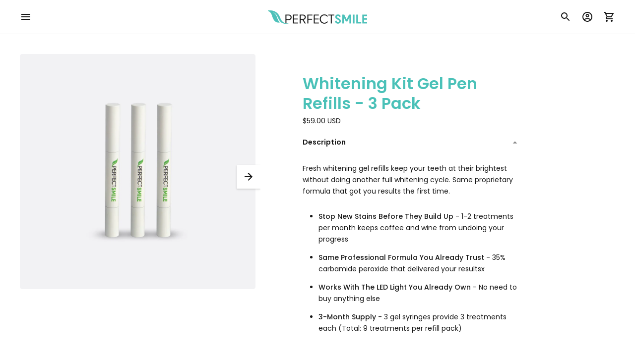

--- FILE ---
content_type: text/html; charset=utf-8
request_url: https://perfectsmilecompany.com/products/whitening-kit-get-pen-refills-3-pack-full-price
body_size: 33826
content:
<!doctype html>

<!--
  ___                       ___           ___           ___
       /  /\                     /__/\         /  /\         /  /\
      /  /:/_                    \  \:\       /  /:/        /  /::\
     /  /:/ /\  ___     ___       \  \:\     /  /:/        /  /:/\:\
    /  /:/ /:/ /__/\   /  /\  ___  \  \:\   /  /:/  ___   /  /:/  \:\
   /__/:/ /:/  \  \:\ /  /:/ /__/\  \__\:\ /__/:/  /  /\ /__/:/ \__\:\
   \  \:\/:/    \  \:\  /:/  \  \:\ /  /:/ \  \:\ /  /:/ \  \:\ /  /:/
    \  \::/      \  \:\/:/    \  \:\  /:/   \  \:\  /:/   \  \:\  /:/
     \  \:\       \  \::/      \  \:\/:/     \  \:\/:/     \  \:\/:/
      \  \:\       \__\/        \  \::/       \  \::/       \  \::/
       \__\/                     \__\/         \__\/         \__\/

  --------------------------------------------------------------------
  #  Ira v5.3.0
  #  Documentation: https://fluorescent.co/help/ira/
  #  Purchase: https://themes.shopify.com/themes/ira/
  #  A product by Fluorescent: https://fluorescent.co/
  --------------------------------------------------------------------
-->

<html class="no-js" lang="en">
  <head>
    <!-- begin Convert Experiences code -->

<!-- end Convert Experiences code -->

<link rel="preconnect dns-prefetch" href="https://api.config-security.com/" crossorigin>
<link rel="preconnect dns-prefetch" href="https://conf.config-security.com/" crossorigin>
<script>
  /* >> TriplePixel :: start*/
  (window.TriplePixelData = {
    TripleName: 'perfectsmilecompanystore.myshopify.com',
    ver: '2.17',
    plat: 'SHOPIFY',
    isHeadless: false,
    product: {
      id: '8192010911972',
      name: `Whitening Kit Gel Pen Refills - 3 Pack`,
      price: '59.00',
      variant: '44709889540324',
    },
    search: '',
  }),
    (function (W, H, A, L, E, _, B, N) {
      function O(U, T, P, H, R) {
        void 0 === R && (R = !1),
          (H = new XMLHttpRequest()),
          P ? (H.open('POST', U, !0), H.setRequestHeader('Content-Type', 'text/plain')) : H.open('GET', U, !0),
          H.send(JSON.stringify(P || {})),
          (H.onreadystatechange = function () {
            4 === H.readyState && 200 === H.status
              ? ((R = H.responseText), U.includes('/first') ? eval(R) : P || (N[B] = R))
              : (299 < H.status || H.status < 200) && T && !R && ((R = !0), O(U, T - 1, P));
          });
      }
      if (((N = window), !N[H + 'sn'])) {
        (N[H + 'sn'] = 1),
          (L = function () {
            return Date.now().toString(36) + '_' + Math.random().toString(36);
          });
        try {
          A.setItem(H, 1 + (0 | A.getItem(H) || 0)),
            (E = JSON.parse(A.getItem(H + 'U') || '[]')).push({
              u: location.href,
              r: document.referrer,
              t: Date.now(),
              id: L(),
            }),
            A.setItem(H + 'U', JSON.stringify(E));
        } catch (e) {}
        var i, m, p;
        A.getItem('"!nC`') ||
          ((_ = A),
          (A = N),
          A[H] ||
            ((E = A[H] =
              function (t, e, a) {
                return (
                  void 0 === a && (a = []),
                  'State' == t ? E.s : ((W = L()), (E._q = E._q || []).push([W, t, e].concat(a)), W)
                );
              }),
            (E.s = 'Installed'),
            (E._q = []),
            (E.ch = W),
            (B = 'configSecurityConfModel'),
            (N[B] = 1),
            O('https://conf.config-security.com/model', 5),
            (i = L()),
            (m = A[atob('c2NyZWVu')]),
            _.setItem('di_pmt_wt', i),
            (p = {
              id: i,
              action: 'profile',
              avatar: _.getItem('auth-security_rand_salt_'),
              time: m[atob('d2lkdGg=')] + ':' + m[atob('aGVpZ2h0')],
              host: A.TriplePixelData.TripleName,
              plat: A.TriplePixelData.plat,
              url: window.location.href,
              ref: document.referrer,
              ver: A.TriplePixelData.ver,
            }),
            O('https://api.config-security.com/event', 5, p),
            O('https://api.config-security.com/first?host=perfectsmilecompanystore.myshopify.com&plat=SHOPIFY', 5)));
      }
    })('', 'TriplePixel', localStorage);
  /* << TriplePixel :: end*/
</script>

<!-- Clarity START -->
<script type="text/javascript">
  (function (c, l, a, r, i, t, y) {
    c[a] =
      c[a] ||
      function () {
        (c[a].q = c[a].q || []).push(arguments);
      };
    t = l.createElement(r);
    t.async = 1;
    t.src = 'https://www.clarity.ms/tag/' + i;
    y = l.getElementsByTagName(r)[0];
    y.parentNode.insertBefore(t, y);
  })(window, document, 'clarity', 'script', 'js4286q59x');
</script>
<!-- Clarity END -->

<!-- Clarity + Convert START -->
<script type="text/javascript">
  if (window.convert && window.convert.data.experiments) {
    var refObject = window.convert.data.experiments,
      key;
    for (key in window.convert.currentData.experiments) {
      if (window.convert.currentData.experiments.hasOwnProperty(key)) {
        var currentexperience = window.convert.currentData.experiments[key];
        var curexperienceName = refObject[key] && refObject[key].n ? refObject[key].n : 'unknown experience name';
        curexperienceName = curexperienceName.replace('Test #', 'Test ');
        var curVariant = currentexperience.variation_name ? currentexperience.variation_name : 'unknown variant';
        curVariant = curVariant.replace('Var #', 'Variation ');
        clarity('set', 'Exp_Name', curexperienceName);
        clarity('set', 'Var_Name', curVariant);
        console.log(curexperienceName);
        console.log(curVariant);
      }
    }
  }
</script>
<!-- Clarity + Convert END -->

    <meta charset="utf-8">
    <meta http-equiv="X-UA-Compatible" content="IE=edge,chrome=1">

    <meta name="viewport" content="width=device-width,initial-scale=1">
    <link rel="canonical" href="https://perfectsmilecompany.com/products/whitening-kit-get-pen-refills-3-pack-full-price">
    <link rel="preconnect" href="https://cdn.shopify.com" crossorigin>
    <link href="https://cdn.jsdelivr.net/npm/bootstrap@5.3.3/dist/css/bootstrap.min.css" 
    rel="stylesheet" integrity="sha384-QWTKZyjpPEjISv5WaRU9OFeRpok6YctnYmDr5pNlyT2bRjXh0JMhjY6hW+ALEwIH" crossorigin="anonymous">
    <script src="https://cdn.jsdelivr.net/npm/bootstrap@5.3.3/dist/js/bootstrap.bundle.min.js" 
      integrity="sha384-YvpcrYf0tY3lHB60NNkmXc5s9fDVZLESaAA55NDzOxhy9GkcIdslK1eN7N6jIeHz" crossorigin="anonymous">
    </script><link rel="preconnect" href="https://fonts.shopifycdn.com" crossorigin><link rel="shortcut icon" href="//perfectsmilecompany.com/cdn/shop/files/psco-leaf-fav-v2.png?crop=center&height=32&v=1665612551&width=32" type="image/png"><title>Whitening Kit Gel Pen Refills - 3 Pack
&ndash; Perfect Smile Company</title><meta name="description" content="Fresh whitening gel refills keep your teeth at their brightest without doing another full whitening cycle. Same proprietary formula that got you results the first time. Stop New Stains Before They Build Up - 1-2 treatments per month keeps coffee and wine from undoing your progress Same Professional Formula You Already ">





  
  
  
  
  




<meta name="description" content="Fresh whitening gel refills keep your teeth at their brightest without doing another full whitening cycle. Same proprietary formula that got you results the first time. Stop New Stains Before They Build Up - 1-2 treatments per month keeps coffee and wine from undoing your progress Same Professional Formula You Already " />
<meta property="og:url" content="https://perfectsmilecompany.com/products/whitening-kit-get-pen-refills-3-pack-full-price">
<meta property="og:site_name" content="Perfect Smile Company">
<meta property="og:type" content="product">
<meta property="og:title" content="Whitening Kit Gel Pen Refills - 3 Pack">
<meta property="og:description" content="Fresh whitening gel refills keep your teeth at their brightest without doing another full whitening cycle. Same proprietary formula that got you results the first time. Stop New Stains Before They Build Up - 1-2 treatments per month keeps coffee and wine from undoing your progress Same Professional Formula You Already ">
<meta property="og:image" content="http://perfectsmilecompany.com/cdn/shop/files/pswk-gel-pen-product-1-v2-full-price_1024x.jpg?v=1710441524">
<meta property="og:image:secure_url" content="https://perfectsmilecompany.com/cdn/shop/files/pswk-gel-pen-product-1-v2-full-price_1024x.jpg?v=1710441524">
<meta property="og:price:amount" content="59.00">
<meta property="og:price:currency" content="USD">

<meta name="twitter:title" content="Whitening Kit Gel Pen Refills - 3 Pack">
<meta name="twitter:description" content="Fresh whitening gel refills keep your teeth at their brightest without doing another full whitening cycle. Same proprietary formula that got you results the first time. Stop New Stains Before They Build Up - 1-2 treatments per month keeps coffee and wine from undoing your progress Same Professional Formula You Already ">
<meta name="twitter:card" content="summary_large_image">
<meta name="twitter:image" content="https://perfectsmilecompany.com/cdn/shop/files/pswk-gel-pen-product-1-v2-full-price_1024x.jpg?v=1710441524">
<meta name="twitter:image:width" content="480">
<meta name="twitter:image:height" content="480">
<script>
  console.log('Ira v5.3.0 by Fluorescent');

  document.documentElement.className = document.documentElement.className.replace('no-js', '');

  if (window.matchMedia(`(prefers-reduced-motion: reduce)`) === true || window.matchMedia(`(prefers-reduced-motion: reduce)`).matches === true) {
    document.documentElement.classList.add('prefers-reduced-motion');
  }

  window.theme = {
    version: 'v5.3.0',
    routes: {
      root: "/",
      cart: {
        base: "/cart",
        add: "/cart/add",
        change: "/cart/change",
        clear: "/cart/clear",
      },
      // Manual routes until Shopify adds support
      products: "/products",
      productRecommendations: "/recommendations/products",
      predictive_search_url: '/search/suggest'

    },
    strings: {
      cart: {
        remove: "Remove"
      },
      product: {
        reviews: "Reviews"
      },
      products: {
        product: {
          unitPrice: "Unit price",
          unitPriceSeparator: "per"
        }
      },
      search: {
        headings: {
          articles: "Articles",
          pages: "Pages",
          products: "Products"
        },
        view_all: "View all",
        no_results: "We found no search results"
      },
      accessibility: {
        play_video: "Play",
        pause_video: "Pause"
      }
    }
  }
</script><script>
    window.theme.moneyFormat = "${{amount}} USD"
  </script>


<style>
  @font-face {
  font-family: Poppins;
  font-weight: 700;
  font-style: normal;
  font-display: swap;
  src: url("//perfectsmilecompany.com/cdn/fonts/poppins/poppins_n7.56758dcf284489feb014a026f3727f2f20a54626.woff2") format("woff2"),
       url("//perfectsmilecompany.com/cdn/fonts/poppins/poppins_n7.f34f55d9b3d3205d2cd6f64955ff4b36f0cfd8da.woff") format("woff");
}

  @font-face {
  font-family: Poppins;
  font-weight: 600;
  font-style: normal;
  font-display: swap;
  src: url("//perfectsmilecompany.com/cdn/fonts/poppins/poppins_n6.aa29d4918bc243723d56b59572e18228ed0786f6.woff2") format("woff2"),
       url("//perfectsmilecompany.com/cdn/fonts/poppins/poppins_n6.5f815d845fe073750885d5b7e619ee00e8111208.woff") format("woff");
}

  @font-face {
  font-family: Poppins;
  font-weight: 500;
  font-style: normal;
  font-display: swap;
  src: url("//perfectsmilecompany.com/cdn/fonts/poppins/poppins_n5.ad5b4b72b59a00358afc706450c864c3c8323842.woff2") format("woff2"),
       url("//perfectsmilecompany.com/cdn/fonts/poppins/poppins_n5.33757fdf985af2d24b32fcd84c9a09224d4b2c39.woff") format("woff");
}

  @font-face {
  font-family: Poppins;
  font-weight: 400;
  font-style: normal;
  font-display: swap;
  src: url("//perfectsmilecompany.com/cdn/fonts/poppins/poppins_n4.0ba78fa5af9b0e1a374041b3ceaadf0a43b41362.woff2") format("woff2"),
       url("//perfectsmilecompany.com/cdn/fonts/poppins/poppins_n4.214741a72ff2596839fc9760ee7a770386cf16ca.woff") format("woff");
}

  @font-face {
  font-family: Poppins;
  font-weight: 500;
  font-style: normal;
  font-display: swap;
  src: url("//perfectsmilecompany.com/cdn/fonts/poppins/poppins_n5.ad5b4b72b59a00358afc706450c864c3c8323842.woff2") format("woff2"),
       url("//perfectsmilecompany.com/cdn/fonts/poppins/poppins_n5.33757fdf985af2d24b32fcd84c9a09224d4b2c39.woff") format("woff");
}

  @font-face {
  font-family: Poppins;
  font-weight: 400;
  font-style: italic;
  font-display: swap;
  src: url("//perfectsmilecompany.com/cdn/fonts/poppins/poppins_i4.846ad1e22474f856bd6b81ba4585a60799a9f5d2.woff2") format("woff2"),
       url("//perfectsmilecompany.com/cdn/fonts/poppins/poppins_i4.56b43284e8b52fc64c1fd271f289a39e8477e9ec.woff") format("woff");
}

  

  :root {
    --color-text-heading: #4ac1b8;
    --color-text-subheading: rgba(74, 193, 184, 0.7);
    --color-text-body: #171717;
    --color-text-body-transparent: rgba(23, 23, 23, 0.05);
    --color-text-body-transparent-02: rgba(23, 23, 23, 0.2);
    --color-text-meta: rgba(74, 193, 184, 0.7);
    --color-text-link: #4ac1b8;
    --color-text-success: #39bb4a;
    --color-text-error: #b6534c;

    --color-background: #ffffff;
    --color-background-transparent: rgba(255, 255, 255, 0.8);
    --color-border: #f0f0f0;
    --color-overlay: #171717;
    --color-overlay-transparent: rgba(23, 23, 23, 0.6);

    --color-background-meta: #f5f5f5;
    --color-foreground-meta: rgba(23, 23, 23, 0.6);

    --color-border-input: #f0f0f0;
    --color-text-input: #171717;

    --color-background-button: #4ac1b8;
    --color-background-button-hover: #2a7b75;
    --color-text-button: #ffffff;

    --color-border-button-secondary: #f0f0f0;
    --color-text-button-secondary: #171717;
    --color-border-button-secondary-hover: #4ac1b8;

    --color-background-contrast: #f0f0f0;
    --color-background-meta-contrast: #e6e6e6;
    --color-foreground-meta-contrast: rgba(23, 23, 23, 0.6);
    --color-text-meta-contrast: rgba(23, 23, 23, 0.7);
    --color-text-heading-contrast: #171717;
    --color-text-subheading-contrast: rgba(23, 23, 23, 0.7);
    --color-text-body-contrast: #171717;
    --color-border-contrast: #dfdfdf;
    --color-background-button-contrast: #4ac1b8;
    --color-background-button-hover-contrast: #2a7b75;
    --color-text-button-contrast: #ffffff;
    --color-text-link-contrast: #4ac1b8;

    --color-background-header: #ffffff;
    --color-background-header-transparent: rgba(255, 255, 255, 0);
    --color-text-header: #171717;
    --color-icon-header: #171717;
    --color-border-header: #eaeaea;
    --color-shadow-header: rgba(0, 0, 0, 0.15);

    --color-background-dropdown: #171717;
    --color-text-dropdown: #f1f1f1;
    --color-text-dropdown-transparent: rgba(241, 241, 241, 0.1);
    --color-border-dropdown: #171717;

    --color-background-footer: #171717;
    --color-text-footer: #ffffff;
    --color-border-footer: #ffffff;
    --color-border-footer-darker: #cccccc;
    --color-input-button-hover-footer: #313131;

    --color-text-drawer: #f1f1f1;
    --color-text-meta-drawer: rgba(241, 241, 241, 0.7);
    --color-background-drawer: #171717;
    --color-border-drawer: #171717;
    --color-background-input-drawer: #ffffff;
    --color-text-input-drawer: #171717;

    --color-background-pill: rgba(240, 240, 240, 0.7);
    --color-background-pill-hover: #f0f0f0;

    /* Typography */
    --font-logo: Poppins, sans-serif;
    --font-logo-weight: 700;
    --font-logo-style: normal;
    --logo-font-size: 24px;
    --logo-text-transform: none;
    --logo-letter-spacing: 0.0em;

    --font-heading: Poppins, sans-serif;
    --font-heading-weight: 600;
    --font-heading-style: normal;
    --font-heading-text-transform: none;
    --font-heading-base-letter-spacing: 0.0em;

    --font-body: Poppins, sans-serif;
    --font-body-weight: 400;
    --font-body-style: normal;
    --font-body-bold-weight: 500;
    --font-body-bolder-weight: 600;
    --font-body-base-letter-spacing: 0.0em;

    --font-meta: Poppins, sans-serif;
    --font-meta-weight: 500;
    --font-meta-style: normal;
    --font-meta-text-transform: uppercase;
    --font-meta-base-letter-spacing: 0.0em;

    /* --font-size-heading-x-large: 36px; */
    --font-size-heading-x-large: 36px;
    --line-height-heading-x-large: 1.22;

    /* --font-size-heading-large: 32px; */
    --font-size-heading-large: 32px;
    --line-height-heading-large: 1.25;

    /* --font-size-heading-base: 24px; */
    --font-size-heading-base: 24px;
    --line-height-heading-base: 1.33;

    /* --font-size-heading-small: 18px; */
    --font-size-heading-small: 18px;
    --line-height-heading-small: 1.33;

    /* --font-size-body-large: 16px; */
    --font-size-body-large: 16px;
    --line-height-body-large: 1.75;

    /* --font-size-body-base: 14px; */
    --font-size-body-base: 14px;
    --line-height-body-base: 1.714;

    --font-size-body-small: 12px;
    --font-size-body-small: 12px;
    --line-height-body-small: 1.66;

    /* --font-size-meta: 12px; */
    --font-size-meta: 12px;
    --line-height-meta: 2;

    --radius-corner: 5px;

    /* Shopify pay specific */
    --payment-terms-background-color: #f5f5f5;
  }
</style><script>
  flu = window.flu || {};
  flu.chunks = {
    flickity: "//perfectsmilecompany.com/cdn/shop/t/34/assets/flickity-chunk.js?v=85142651148763024801707353808",
  };
</script>





  <script type="module" src="//perfectsmilecompany.com/cdn/shop/t/34/assets/theme.min.js?v=131958318633509184691707353809"></script>







<link href="//perfectsmilecompany.com/cdn/shop/t/34/assets/theme.css?v=93669317446886631891707353808" rel="stylesheet" type="text/css" media="all" />
<link href="//perfectsmilecompany.com/cdn/shop/t/34/assets/custom.css?v=104143269498506227021709247837" rel="stylesheet" type="text/css" media="all" />
<script>!function(){window.ZipifyPages=window.ZipifyPages||{},window.ZipifyPages.analytics={},window.ZipifyPages.currency="USD",window.ZipifyPages.shopDomain="perfectsmilecompanystore.myshopify.com",window.ZipifyPages.moneyFormat="${{amount}}",window.ZipifyPages.shopifyOptionsSelector=false,window.ZipifyPages.unitPriceEnabled=false,window.ZipifyPages.alternativeAnalyticsLoading=true,window.ZipifyPages.integrations="".split(","),window.ZipifyPages.crmUrl="https://crms.zipify.com",window.ZipifyPages.isPagesEntity=false,window.ZipifyPages.translations={soldOut:"Sold out",unavailable:"Unavailable"},window.ZipifyPages.routes={root:"\/",cart:{index:"\/cart",add:"\/cart\/add",change:"\/cart\/change",clear:"\/cart\/clear",update:"\/cart\/update"}};window.ZipifyPages.eventsSubscriptions=[],window.ZipifyPages.on=function(i,a){window.ZipifyPages.eventsSubscriptions.push([i,a])}}();</script><script>(() => {
(()=>{class g{constructor(t={}){this.defaultConfig={sectionIds:[],rootMargin:"0px",onSectionViewed:()=>{},onSectionInteracted:()=>{},minViewTime:500,minVisiblePercentage:30,interactiveSelector:'a, button, input, select, textarea, [role="button"], [tabindex]:not([tabindex="-1"])'},this.config={...this.defaultConfig,...t},this.viewedSections=new Set,this.observer=null,this.viewTimers=new Map,this.init()}init(){document.readyState==="loading"?document.addEventListener("DOMContentLoaded",this.setup.bind(this)):this.setup()}setup(){this.setupObserver(),this.setupGlobalClickTracking()}setupObserver(){const t={root:null,rootMargin:this.config.rootMargin,threshold:[0,.1,.2,.3,.4,.5,.6,.7,.8,.9,1]};this.observer=new IntersectionObserver(e=>{e.forEach(i=>{this.calculateVisibility(i)?this.handleSectionVisible(i.target):this.handleSectionHidden(i.target)})},t),this.config.sectionIds.forEach(e=>{const i=document.getElementById(e);i&&this.observer.observe(i)})}calculateVisibility(t){const e=window.innerHeight,i=window.innerWidth,n=e*i,o=t.boundingClientRect,s=Math.max(0,o.top),c=Math.min(e,o.bottom),d=Math.max(0,o.left),a=Math.min(i,o.right),r=Math.max(0,c-s),l=Math.max(0,a-d)*r,m=n>0?l/n*100:0,h=o.width*o.height,p=h>0?l/h*100:0,S=m>=this.config.minVisiblePercentage,b=p>=80;return S||b}isSectionViewed(t){return this.viewedSections.has(Number(t))}setupGlobalClickTracking(){document.addEventListener("click",t=>{const e=this.findParentTrackedSection(t.target);if(e){const i=this.findInteractiveElement(t.target,e.el);i&&(this.isSectionViewed(e.id)||this.trackSectionView(e.id),this.trackSectionInteract(e.id,i,t))}})}findParentTrackedSection(t){let e=t;for(;e&&e!==document.body;){const i=e.id||e.dataset.zpSectionId,n=i?parseInt(i,10):null;if(n&&!isNaN(n)&&this.config.sectionIds.includes(n))return{el:e,id:n};e=e.parentElement}return null}findInteractiveElement(t,e){let i=t;for(;i&&i!==e;){if(i.matches(this.config.interactiveSelector))return i;i=i.parentElement}return null}trackSectionView(t){this.viewedSections.add(Number(t)),this.config.onSectionViewed(t)}trackSectionInteract(t,e,i){this.config.onSectionInteracted(t,e,i)}handleSectionVisible(t){const e=t.id,i=setTimeout(()=>{this.isSectionViewed(e)||this.trackSectionView(e)},this.config.minViewTime);this.viewTimers.set(e,i)}handleSectionHidden(t){const e=t.id;this.viewTimers.has(e)&&(clearTimeout(this.viewTimers.get(e)),this.viewTimers.delete(e))}addSection(t){if(!this.config.sectionIds.includes(t)){this.config.sectionIds.push(t);const e=document.getElementById(t);e&&this.observer&&this.observer.observe(e)}}}class f{constructor(){this.sectionTracker=new g({onSectionViewed:this.onSectionViewed.bind(this),onSectionInteracted:this.onSectionInteracted.bind(this)}),this.runningSplitTests=[]}getCookie(t){const e=document.cookie.match(new RegExp(`(?:^|; )${t}=([^;]*)`));return e?decodeURIComponent(e[1]):null}setCookie(t,e){let i=`${t}=${encodeURIComponent(e)}; path=/; SameSite=Lax`;location.protocol==="https:"&&(i+="; Secure");const n=new Date;n.setTime(n.getTime()+365*24*60*60*1e3),i+=`; expires=${n.toUTCString()}`,document.cookie=i}pickByWeight(t){const e=Object.entries(t).map(([o,s])=>[Number(o),s]),i=e.reduce((o,[,s])=>o+s,0);let n=Math.random()*i;for(const[o,s]of e){if(n<s)return o;n-=s}return e[e.length-1][0]}render(t){const e=t.blocks,i=t.test,n=i.id,o=`zpSectionSplitTest${n}`;let s=Number(this.getCookie(o));e.some(r=>r.id===s)||(s=this.pickByWeight(i.distribution),this.setCookie(o,s));const c=e.find(r=>r.id===s),d=`sectionSplitTest${c.id}`,a=document.querySelector(`template[data-id="${d}"]`);if(!a){console.error(`Template for split test ${c.id} not found`);return}document.currentScript.parentNode.insertBefore(a.content.cloneNode(!0),document.currentScript),this.runningSplitTests.push({id:n,block:c,templateId:d}),this.initTrackingForSection(c.id)}findSplitTestForSection(t){return this.runningSplitTests.find(e=>e.block.id===Number(t))}initTrackingForSection(t){this.sectionTracker.addSection(t)}onSectionViewed(t){this.trackEvent({sectionId:t,event:"zp_section_viewed"})}onSectionInteracted(t){this.trackEvent({sectionId:t,event:"zp_section_clicked"})}trackEvent({event:t,sectionId:e,payload:i={}}){const n=this.findSplitTestForSection(e);n&&window.Shopify.analytics.publish(t,{...i,sectionId:e,splitTestHash:n.id})}}window.ZipifyPages??={};window.ZipifyPages.SectionSplitTest=new f;})();

})()</script><script>window.performance && window.performance.mark && window.performance.mark('shopify.content_for_header.start');</script><meta name="google-site-verification" content="61P45XgZVbO9KPOURGgvzOdVkyY_v3EQCSthjU5mlKs">
<meta id="shopify-digital-wallet" name="shopify-digital-wallet" content="/63150751972/digital_wallets/dialog">
<meta name="shopify-checkout-api-token" content="3b6cfdbfcea4a94a05d3315b51c9ddfd">
<meta id="in-context-paypal-metadata" data-shop-id="63150751972" data-venmo-supported="true" data-environment="production" data-locale="en_US" data-paypal-v4="true" data-currency="USD">
<link rel="alternate" type="application/json+oembed" href="https://perfectsmilecompany.com/products/whitening-kit-get-pen-refills-3-pack-full-price.oembed">
<script async="async" src="/checkouts/internal/preloads.js?locale=en-US"></script>
<script id="apple-pay-shop-capabilities" type="application/json">{"shopId":63150751972,"countryCode":"US","currencyCode":"USD","merchantCapabilities":["supports3DS"],"merchantId":"gid:\/\/shopify\/Shop\/63150751972","merchantName":"Perfect Smile Company","requiredBillingContactFields":["postalAddress","email","phone"],"requiredShippingContactFields":["postalAddress","email","phone"],"shippingType":"shipping","supportedNetworks":["visa","masterCard","amex","discover","elo","jcb"],"total":{"type":"pending","label":"Perfect Smile Company","amount":"1.00"},"shopifyPaymentsEnabled":true,"supportsSubscriptions":true}</script>
<script id="shopify-features" type="application/json">{"accessToken":"3b6cfdbfcea4a94a05d3315b51c9ddfd","betas":["rich-media-storefront-analytics"],"domain":"perfectsmilecompany.com","predictiveSearch":true,"shopId":63150751972,"locale":"en"}</script>
<script>var Shopify = Shopify || {};
Shopify.shop = "perfectsmilecompanystore.myshopify.com";
Shopify.locale = "en";
Shopify.currency = {"active":"USD","rate":"1.0"};
Shopify.country = "US";
Shopify.theme = {"name":"perfect-smile-company-v2\/master","id":138852466916,"schema_name":"Ira","schema_version":"5.3.0","theme_store_id":null,"role":"main"};
Shopify.theme.handle = "null";
Shopify.theme.style = {"id":null,"handle":null};
Shopify.cdnHost = "perfectsmilecompany.com/cdn";
Shopify.routes = Shopify.routes || {};
Shopify.routes.root = "/";</script>
<script type="module">!function(o){(o.Shopify=o.Shopify||{}).modules=!0}(window);</script>
<script>!function(o){function n(){var o=[];function n(){o.push(Array.prototype.slice.apply(arguments))}return n.q=o,n}var t=o.Shopify=o.Shopify||{};t.loadFeatures=n(),t.autoloadFeatures=n()}(window);</script>
<script id="shop-js-analytics" type="application/json">{"pageType":"product"}</script>
<script defer="defer" async type="module" src="//perfectsmilecompany.com/cdn/shopifycloud/shop-js/modules/v2/client.init-shop-cart-sync_IZsNAliE.en.esm.js"></script>
<script defer="defer" async type="module" src="//perfectsmilecompany.com/cdn/shopifycloud/shop-js/modules/v2/chunk.common_0OUaOowp.esm.js"></script>
<script type="module">
  await import("//perfectsmilecompany.com/cdn/shopifycloud/shop-js/modules/v2/client.init-shop-cart-sync_IZsNAliE.en.esm.js");
await import("//perfectsmilecompany.com/cdn/shopifycloud/shop-js/modules/v2/chunk.common_0OUaOowp.esm.js");

  window.Shopify.SignInWithShop?.initShopCartSync?.({"fedCMEnabled":true,"windoidEnabled":true});

</script>
<script>(function() {
  var isLoaded = false;
  function asyncLoad() {
    if (isLoaded) return;
    isLoaded = true;
    var urls = ["https:\/\/reconvert-cdn.com\/assets\/js\/store_reconvert_node.js?v=2\u0026scid=ZmE5NzI4OGQ5NmRiYTgzZDg4NGIzMjdiNjg5ZjllMTEuMjQzOTg5MDViNTZhNTFlZTU4NTAxY2YxYTFkNzIxM2E=\u0026shop=perfectsmilecompanystore.myshopify.com","https:\/\/static.rechargecdn.com\/assets\/js\/widget.min.js?shop=perfectsmilecompanystore.myshopify.com","https:\/\/cdn-app.sealsubscriptions.com\/shopify\/public\/js\/sealsubscriptions.js?shop=perfectsmilecompanystore.myshopify.com","https:\/\/cdn-bundler.nice-team.net\/app\/js\/bundler.js?shop=perfectsmilecompanystore.myshopify.com"];
    for (var i = 0; i < urls.length; i++) {
      var s = document.createElement('script');
      s.type = 'text/javascript';
      s.async = true;
      s.src = urls[i];
      var x = document.getElementsByTagName('script')[0];
      x.parentNode.insertBefore(s, x);
    }
  };
  if(window.attachEvent) {
    window.attachEvent('onload', asyncLoad);
  } else {
    window.addEventListener('load', asyncLoad, false);
  }
})();</script>
<script id="__st">var __st={"a":63150751972,"offset":-28800,"reqid":"5852e9a6-b29a-47f3-8923-eadfeed9aac8-1768354985","pageurl":"perfectsmilecompany.com\/products\/whitening-kit-get-pen-refills-3-pack-full-price","u":"f5b59e9392ab","p":"product","rtyp":"product","rid":8192010911972};</script>
<script>window.ShopifyPaypalV4VisibilityTracking = true;</script>
<script id="captcha-bootstrap">!function(){'use strict';const t='contact',e='account',n='new_comment',o=[[t,t],['blogs',n],['comments',n],[t,'customer']],c=[[e,'customer_login'],[e,'guest_login'],[e,'recover_customer_password'],[e,'create_customer']],r=t=>t.map((([t,e])=>`form[action*='/${t}']:not([data-nocaptcha='true']) input[name='form_type'][value='${e}']`)).join(','),a=t=>()=>t?[...document.querySelectorAll(t)].map((t=>t.form)):[];function s(){const t=[...o],e=r(t);return a(e)}const i='password',u='form_key',d=['recaptcha-v3-token','g-recaptcha-response','h-captcha-response',i],f=()=>{try{return window.sessionStorage}catch{return}},m='__shopify_v',_=t=>t.elements[u];function p(t,e,n=!1){try{const o=window.sessionStorage,c=JSON.parse(o.getItem(e)),{data:r}=function(t){const{data:e,action:n}=t;return t[m]||n?{data:e,action:n}:{data:t,action:n}}(c);for(const[e,n]of Object.entries(r))t.elements[e]&&(t.elements[e].value=n);n&&o.removeItem(e)}catch(o){console.error('form repopulation failed',{error:o})}}const l='form_type',E='cptcha';function T(t){t.dataset[E]=!0}const w=window,h=w.document,L='Shopify',v='ce_forms',y='captcha';let A=!1;((t,e)=>{const n=(g='f06e6c50-85a8-45c8-87d0-21a2b65856fe',I='https://cdn.shopify.com/shopifycloud/storefront-forms-hcaptcha/ce_storefront_forms_captcha_hcaptcha.v1.5.2.iife.js',D={infoText:'Protected by hCaptcha',privacyText:'Privacy',termsText:'Terms'},(t,e,n)=>{const o=w[L][v],c=o.bindForm;if(c)return c(t,g,e,D).then(n);var r;o.q.push([[t,g,e,D],n]),r=I,A||(h.body.append(Object.assign(h.createElement('script'),{id:'captcha-provider',async:!0,src:r})),A=!0)});var g,I,D;w[L]=w[L]||{},w[L][v]=w[L][v]||{},w[L][v].q=[],w[L][y]=w[L][y]||{},w[L][y].protect=function(t,e){n(t,void 0,e),T(t)},Object.freeze(w[L][y]),function(t,e,n,w,h,L){const[v,y,A,g]=function(t,e,n){const i=e?o:[],u=t?c:[],d=[...i,...u],f=r(d),m=r(i),_=r(d.filter((([t,e])=>n.includes(e))));return[a(f),a(m),a(_),s()]}(w,h,L),I=t=>{const e=t.target;return e instanceof HTMLFormElement?e:e&&e.form},D=t=>v().includes(t);t.addEventListener('submit',(t=>{const e=I(t);if(!e)return;const n=D(e)&&!e.dataset.hcaptchaBound&&!e.dataset.recaptchaBound,o=_(e),c=g().includes(e)&&(!o||!o.value);(n||c)&&t.preventDefault(),c&&!n&&(function(t){try{if(!f())return;!function(t){const e=f();if(!e)return;const n=_(t);if(!n)return;const o=n.value;o&&e.removeItem(o)}(t);const e=Array.from(Array(32),(()=>Math.random().toString(36)[2])).join('');!function(t,e){_(t)||t.append(Object.assign(document.createElement('input'),{type:'hidden',name:u})),t.elements[u].value=e}(t,e),function(t,e){const n=f();if(!n)return;const o=[...t.querySelectorAll(`input[type='${i}']`)].map((({name:t})=>t)),c=[...d,...o],r={};for(const[a,s]of new FormData(t).entries())c.includes(a)||(r[a]=s);n.setItem(e,JSON.stringify({[m]:1,action:t.action,data:r}))}(t,e)}catch(e){console.error('failed to persist form',e)}}(e),e.submit())}));const S=(t,e)=>{t&&!t.dataset[E]&&(n(t,e.some((e=>e===t))),T(t))};for(const o of['focusin','change'])t.addEventListener(o,(t=>{const e=I(t);D(e)&&S(e,y())}));const B=e.get('form_key'),M=e.get(l),P=B&&M;t.addEventListener('DOMContentLoaded',(()=>{const t=y();if(P)for(const e of t)e.elements[l].value===M&&p(e,B);[...new Set([...A(),...v().filter((t=>'true'===t.dataset.shopifyCaptcha))])].forEach((e=>S(e,t)))}))}(h,new URLSearchParams(w.location.search),n,t,e,['guest_login'])})(!0,!0)}();</script>
<script integrity="sha256-4kQ18oKyAcykRKYeNunJcIwy7WH5gtpwJnB7kiuLZ1E=" data-source-attribution="shopify.loadfeatures" defer="defer" src="//perfectsmilecompany.com/cdn/shopifycloud/storefront/assets/storefront/load_feature-a0a9edcb.js" crossorigin="anonymous"></script>
<script data-source-attribution="shopify.dynamic_checkout.dynamic.init">var Shopify=Shopify||{};Shopify.PaymentButton=Shopify.PaymentButton||{isStorefrontPortableWallets:!0,init:function(){window.Shopify.PaymentButton.init=function(){};var t=document.createElement("script");t.src="https://perfectsmilecompany.com/cdn/shopifycloud/portable-wallets/latest/portable-wallets.en.js",t.type="module",document.head.appendChild(t)}};
</script>
<script data-source-attribution="shopify.dynamic_checkout.buyer_consent">
  function portableWalletsHideBuyerConsent(e){var t=document.getElementById("shopify-buyer-consent"),n=document.getElementById("shopify-subscription-policy-button");t&&n&&(t.classList.add("hidden"),t.setAttribute("aria-hidden","true"),n.removeEventListener("click",e))}function portableWalletsShowBuyerConsent(e){var t=document.getElementById("shopify-buyer-consent"),n=document.getElementById("shopify-subscription-policy-button");t&&n&&(t.classList.remove("hidden"),t.removeAttribute("aria-hidden"),n.addEventListener("click",e))}window.Shopify?.PaymentButton&&(window.Shopify.PaymentButton.hideBuyerConsent=portableWalletsHideBuyerConsent,window.Shopify.PaymentButton.showBuyerConsent=portableWalletsShowBuyerConsent);
</script>
<script>
  function portableWalletsCleanup(e){e&&e.src&&console.error("Failed to load portable wallets script "+e.src);var t=document.querySelectorAll("shopify-accelerated-checkout .shopify-payment-button__skeleton, shopify-accelerated-checkout-cart .wallet-cart-button__skeleton"),e=document.getElementById("shopify-buyer-consent");for(let e=0;e<t.length;e++)t[e].remove();e&&e.remove()}function portableWalletsNotLoadedAsModule(e){e instanceof ErrorEvent&&"string"==typeof e.message&&e.message.includes("import.meta")&&"string"==typeof e.filename&&e.filename.includes("portable-wallets")&&(window.removeEventListener("error",portableWalletsNotLoadedAsModule),window.Shopify.PaymentButton.failedToLoad=e,"loading"===document.readyState?document.addEventListener("DOMContentLoaded",window.Shopify.PaymentButton.init):window.Shopify.PaymentButton.init())}window.addEventListener("error",portableWalletsNotLoadedAsModule);
</script>

<script type="module" src="https://perfectsmilecompany.com/cdn/shopifycloud/portable-wallets/latest/portable-wallets.en.js" onError="portableWalletsCleanup(this)" crossorigin="anonymous"></script>
<script nomodule>
  document.addEventListener("DOMContentLoaded", portableWalletsCleanup);
</script>

<link id="shopify-accelerated-checkout-styles" rel="stylesheet" media="screen" href="https://perfectsmilecompany.com/cdn/shopifycloud/portable-wallets/latest/accelerated-checkout-backwards-compat.css" crossorigin="anonymous">
<style id="shopify-accelerated-checkout-cart">
        #shopify-buyer-consent {
  margin-top: 1em;
  display: inline-block;
  width: 100%;
}

#shopify-buyer-consent.hidden {
  display: none;
}

#shopify-subscription-policy-button {
  background: none;
  border: none;
  padding: 0;
  text-decoration: underline;
  font-size: inherit;
  cursor: pointer;
}

#shopify-subscription-policy-button::before {
  box-shadow: none;
}

      </style>

<script>window.performance && window.performance.mark && window.performance.mark('shopify.content_for_header.end');</script>

    <script
      src="https://cdn.jsdelivr.net/npm/bootstrap@5.3.2/dist/js/bootstrap.bundle.min.js"
      css
      integrity="sha384-C6RzsynM9kWDrMNeT87bh95OGNyZPhcTNXj1NW7RuBCsyN/o0jlpcV8Qyq46cDfL"
      crossorigin="anonymous"
    ></script>
    <script src="https://kit.fontawesome.com/beb14e35f5.js" crossorigin="anonymous"></script>
    <script
      src="https://code.jquery.com/jquery-3.7.1.min.js"
      integrity="sha256-/JqT3SQfawRcv/BIHPThkBvs0OEvtFFmqPF/lYI/Cxo="
      crossorigin="anonymous"
    ></script>

    <script type="text/javascript" src="https://npmcdn.com/flickity@2/dist/flickity.pkgd.js"></script>

    

    
      
    
  <!-- BEGIN app block: shopify://apps/triplewhale/blocks/triple_pixel_snippet/483d496b-3f1a-4609-aea7-8eee3b6b7a2a --><link rel='preconnect dns-prefetch' href='https://api.config-security.com/' crossorigin />
<link rel='preconnect dns-prefetch' href='https://conf.config-security.com/' crossorigin />
<script>
/* >> TriplePixel :: start*/
window.TriplePixelData={TripleName:"perfectsmilecompanystore.myshopify.com",ver:"2.16",plat:"SHOPIFY",isHeadless:false,src:'SHOPIFY_EXT',product:{id:"8192010911972",name:`Whitening Kit Gel Pen Refills - 3 Pack`,price:"59.00",variant:"44709889540324"},search:"",collection:"",cart:"flyout",template:"product",curr:"USD" || "USD"},function(W,H,A,L,E,_,B,N){function O(U,T,P,H,R){void 0===R&&(R=!1),H=new XMLHttpRequest,P?(H.open("POST",U,!0),H.setRequestHeader("Content-Type","text/plain")):H.open("GET",U,!0),H.send(JSON.stringify(P||{})),H.onreadystatechange=function(){4===H.readyState&&200===H.status?(R=H.responseText,U.includes("/first")?eval(R):P||(N[B]=R)):(299<H.status||H.status<200)&&T&&!R&&(R=!0,O(U,T-1,P))}}if(N=window,!N[H+"sn"]){N[H+"sn"]=1,L=function(){return Date.now().toString(36)+"_"+Math.random().toString(36)};try{A.setItem(H,1+(0|A.getItem(H)||0)),(E=JSON.parse(A.getItem(H+"U")||"[]")).push({u:location.href,r:document.referrer,t:Date.now(),id:L()}),A.setItem(H+"U",JSON.stringify(E))}catch(e){}var i,m,p;A.getItem('"!nC`')||(_=A,A=N,A[H]||(E=A[H]=function(t,e,i){return void 0===i&&(i=[]),"State"==t?E.s:(W=L(),(E._q=E._q||[]).push([W,t,e].concat(i)),W)},E.s="Installed",E._q=[],E.ch=W,B="configSecurityConfModel",N[B]=1,O("https://conf.config-security.com/model",5),i=L(),m=A[atob("c2NyZWVu")],_.setItem("di_pmt_wt",i),p={id:i,action:"profile",avatar:_.getItem("auth-security_rand_salt_"),time:m[atob("d2lkdGg=")]+":"+m[atob("aGVpZ2h0")],host:A.TriplePixelData.TripleName,plat:A.TriplePixelData.plat,url:window.location.href.slice(0,500),ref:document.referrer,ver:A.TriplePixelData.ver},O("https://api.config-security.com/event",5,p),O("https://api.config-security.com/first?host=".concat(p.host,"&plat=").concat(p.plat),5)))}}("","TriplePixel",localStorage);
/* << TriplePixel :: end*/
</script>



<!-- END app block --><!-- BEGIN app block: shopify://apps/klaviyo-email-marketing-sms/blocks/klaviyo-onsite-embed/2632fe16-c075-4321-a88b-50b567f42507 -->












  <script async src="https://static.klaviyo.com/onsite/js/V5gGRH/klaviyo.js?company_id=V5gGRH"></script>
  <script>!function(){if(!window.klaviyo){window._klOnsite=window._klOnsite||[];try{window.klaviyo=new Proxy({},{get:function(n,i){return"push"===i?function(){var n;(n=window._klOnsite).push.apply(n,arguments)}:function(){for(var n=arguments.length,o=new Array(n),w=0;w<n;w++)o[w]=arguments[w];var t="function"==typeof o[o.length-1]?o.pop():void 0,e=new Promise((function(n){window._klOnsite.push([i].concat(o,[function(i){t&&t(i),n(i)}]))}));return e}}})}catch(n){window.klaviyo=window.klaviyo||[],window.klaviyo.push=function(){var n;(n=window._klOnsite).push.apply(n,arguments)}}}}();</script>

  
    <script id="viewed_product">
      if (item == null) {
        var _learnq = _learnq || [];

        var MetafieldReviews = null
        var MetafieldYotpoRating = null
        var MetafieldYotpoCount = null
        var MetafieldLooxRating = null
        var MetafieldLooxCount = null
        var okendoProduct = null
        var okendoProductReviewCount = null
        var okendoProductReviewAverageValue = null
        try {
          // The following fields are used for Customer Hub recently viewed in order to add reviews.
          // This information is not part of __kla_viewed. Instead, it is part of __kla_viewed_reviewed_items
          MetafieldReviews = {};
          MetafieldYotpoRating = null
          MetafieldYotpoCount = null
          MetafieldLooxRating = null
          MetafieldLooxCount = null

          okendoProduct = null
          // If the okendo metafield is not legacy, it will error, which then requires the new json formatted data
          if (okendoProduct && 'error' in okendoProduct) {
            okendoProduct = null
          }
          okendoProductReviewCount = okendoProduct ? okendoProduct.reviewCount : null
          okendoProductReviewAverageValue = okendoProduct ? okendoProduct.reviewAverageValue : null
        } catch (error) {
          console.error('Error in Klaviyo onsite reviews tracking:', error);
        }

        var item = {
          Name: "Whitening Kit Gel Pen Refills - 3 Pack",
          ProductID: 8192010911972,
          Categories: [],
          ImageURL: "https://perfectsmilecompany.com/cdn/shop/files/pswk-gel-pen-product-1-v2-full-price_grande.jpg?v=1710441524",
          URL: "https://perfectsmilecompany.com/products/whitening-kit-get-pen-refills-3-pack-full-price",
          Brand: "Perfect Smile Company",
          Price: "$59.00",
          Value: "59.00",
          CompareAtPrice: "$0.00"
        };
        _learnq.push(['track', 'Viewed Product', item]);
        _learnq.push(['trackViewedItem', {
          Title: item.Name,
          ItemId: item.ProductID,
          Categories: item.Categories,
          ImageUrl: item.ImageURL,
          Url: item.URL,
          Metadata: {
            Brand: item.Brand,
            Price: item.Price,
            Value: item.Value,
            CompareAtPrice: item.CompareAtPrice
          },
          metafields:{
            reviews: MetafieldReviews,
            yotpo:{
              rating: MetafieldYotpoRating,
              count: MetafieldYotpoCount,
            },
            loox:{
              rating: MetafieldLooxRating,
              count: MetafieldLooxCount,
            },
            okendo: {
              rating: okendoProductReviewAverageValue,
              count: okendoProductReviewCount,
            }
          }
        }]);
      }
    </script>
  




  <script>
    window.klaviyoReviewsProductDesignMode = false
  </script>







<!-- END app block --><link href="https://monorail-edge.shopifysvc.com" rel="dns-prefetch">
<script>(function(){if ("sendBeacon" in navigator && "performance" in window) {try {var session_token_from_headers = performance.getEntriesByType('navigation')[0].serverTiming.find(x => x.name == '_s').description;} catch {var session_token_from_headers = undefined;}var session_cookie_matches = document.cookie.match(/_shopify_s=([^;]*)/);var session_token_from_cookie = session_cookie_matches && session_cookie_matches.length === 2 ? session_cookie_matches[1] : "";var session_token = session_token_from_headers || session_token_from_cookie || "";function handle_abandonment_event(e) {var entries = performance.getEntries().filter(function(entry) {return /monorail-edge.shopifysvc.com/.test(entry.name);});if (!window.abandonment_tracked && entries.length === 0) {window.abandonment_tracked = true;var currentMs = Date.now();var navigation_start = performance.timing.navigationStart;var payload = {shop_id: 63150751972,url: window.location.href,navigation_start,duration: currentMs - navigation_start,session_token,page_type: "product"};window.navigator.sendBeacon("https://monorail-edge.shopifysvc.com/v1/produce", JSON.stringify({schema_id: "online_store_buyer_site_abandonment/1.1",payload: payload,metadata: {event_created_at_ms: currentMs,event_sent_at_ms: currentMs}}));}}window.addEventListener('pagehide', handle_abandonment_event);}}());</script>
<script id="web-pixels-manager-setup">(function e(e,d,r,n,o){if(void 0===o&&(o={}),!Boolean(null===(a=null===(i=window.Shopify)||void 0===i?void 0:i.analytics)||void 0===a?void 0:a.replayQueue)){var i,a;window.Shopify=window.Shopify||{};var t=window.Shopify;t.analytics=t.analytics||{};var s=t.analytics;s.replayQueue=[],s.publish=function(e,d,r){return s.replayQueue.push([e,d,r]),!0};try{self.performance.mark("wpm:start")}catch(e){}var l=function(){var e={modern:/Edge?\/(1{2}[4-9]|1[2-9]\d|[2-9]\d{2}|\d{4,})\.\d+(\.\d+|)|Firefox\/(1{2}[4-9]|1[2-9]\d|[2-9]\d{2}|\d{4,})\.\d+(\.\d+|)|Chrom(ium|e)\/(9{2}|\d{3,})\.\d+(\.\d+|)|(Maci|X1{2}).+ Version\/(15\.\d+|(1[6-9]|[2-9]\d|\d{3,})\.\d+)([,.]\d+|)( \(\w+\)|)( Mobile\/\w+|) Safari\/|Chrome.+OPR\/(9{2}|\d{3,})\.\d+\.\d+|(CPU[ +]OS|iPhone[ +]OS|CPU[ +]iPhone|CPU IPhone OS|CPU iPad OS)[ +]+(15[._]\d+|(1[6-9]|[2-9]\d|\d{3,})[._]\d+)([._]\d+|)|Android:?[ /-](13[3-9]|1[4-9]\d|[2-9]\d{2}|\d{4,})(\.\d+|)(\.\d+|)|Android.+Firefox\/(13[5-9]|1[4-9]\d|[2-9]\d{2}|\d{4,})\.\d+(\.\d+|)|Android.+Chrom(ium|e)\/(13[3-9]|1[4-9]\d|[2-9]\d{2}|\d{4,})\.\d+(\.\d+|)|SamsungBrowser\/([2-9]\d|\d{3,})\.\d+/,legacy:/Edge?\/(1[6-9]|[2-9]\d|\d{3,})\.\d+(\.\d+|)|Firefox\/(5[4-9]|[6-9]\d|\d{3,})\.\d+(\.\d+|)|Chrom(ium|e)\/(5[1-9]|[6-9]\d|\d{3,})\.\d+(\.\d+|)([\d.]+$|.*Safari\/(?![\d.]+ Edge\/[\d.]+$))|(Maci|X1{2}).+ Version\/(10\.\d+|(1[1-9]|[2-9]\d|\d{3,})\.\d+)([,.]\d+|)( \(\w+\)|)( Mobile\/\w+|) Safari\/|Chrome.+OPR\/(3[89]|[4-9]\d|\d{3,})\.\d+\.\d+|(CPU[ +]OS|iPhone[ +]OS|CPU[ +]iPhone|CPU IPhone OS|CPU iPad OS)[ +]+(10[._]\d+|(1[1-9]|[2-9]\d|\d{3,})[._]\d+)([._]\d+|)|Android:?[ /-](13[3-9]|1[4-9]\d|[2-9]\d{2}|\d{4,})(\.\d+|)(\.\d+|)|Mobile Safari.+OPR\/([89]\d|\d{3,})\.\d+\.\d+|Android.+Firefox\/(13[5-9]|1[4-9]\d|[2-9]\d{2}|\d{4,})\.\d+(\.\d+|)|Android.+Chrom(ium|e)\/(13[3-9]|1[4-9]\d|[2-9]\d{2}|\d{4,})\.\d+(\.\d+|)|Android.+(UC? ?Browser|UCWEB|U3)[ /]?(15\.([5-9]|\d{2,})|(1[6-9]|[2-9]\d|\d{3,})\.\d+)\.\d+|SamsungBrowser\/(5\.\d+|([6-9]|\d{2,})\.\d+)|Android.+MQ{2}Browser\/(14(\.(9|\d{2,})|)|(1[5-9]|[2-9]\d|\d{3,})(\.\d+|))(\.\d+|)|K[Aa][Ii]OS\/(3\.\d+|([4-9]|\d{2,})\.\d+)(\.\d+|)/},d=e.modern,r=e.legacy,n=navigator.userAgent;return n.match(d)?"modern":n.match(r)?"legacy":"unknown"}(),u="modern"===l?"modern":"legacy",c=(null!=n?n:{modern:"",legacy:""})[u],f=function(e){return[e.baseUrl,"/wpm","/b",e.hashVersion,"modern"===e.buildTarget?"m":"l",".js"].join("")}({baseUrl:d,hashVersion:r,buildTarget:u}),m=function(e){var d=e.version,r=e.bundleTarget,n=e.surface,o=e.pageUrl,i=e.monorailEndpoint;return{emit:function(e){var a=e.status,t=e.errorMsg,s=(new Date).getTime(),l=JSON.stringify({metadata:{event_sent_at_ms:s},events:[{schema_id:"web_pixels_manager_load/3.1",payload:{version:d,bundle_target:r,page_url:o,status:a,surface:n,error_msg:t},metadata:{event_created_at_ms:s}}]});if(!i)return console&&console.warn&&console.warn("[Web Pixels Manager] No Monorail endpoint provided, skipping logging."),!1;try{return self.navigator.sendBeacon.bind(self.navigator)(i,l)}catch(e){}var u=new XMLHttpRequest;try{return u.open("POST",i,!0),u.setRequestHeader("Content-Type","text/plain"),u.send(l),!0}catch(e){return console&&console.warn&&console.warn("[Web Pixels Manager] Got an unhandled error while logging to Monorail."),!1}}}}({version:r,bundleTarget:l,surface:e.surface,pageUrl:self.location.href,monorailEndpoint:e.monorailEndpoint});try{o.browserTarget=l,function(e){var d=e.src,r=e.async,n=void 0===r||r,o=e.onload,i=e.onerror,a=e.sri,t=e.scriptDataAttributes,s=void 0===t?{}:t,l=document.createElement("script"),u=document.querySelector("head"),c=document.querySelector("body");if(l.async=n,l.src=d,a&&(l.integrity=a,l.crossOrigin="anonymous"),s)for(var f in s)if(Object.prototype.hasOwnProperty.call(s,f))try{l.dataset[f]=s[f]}catch(e){}if(o&&l.addEventListener("load",o),i&&l.addEventListener("error",i),u)u.appendChild(l);else{if(!c)throw new Error("Did not find a head or body element to append the script");c.appendChild(l)}}({src:f,async:!0,onload:function(){if(!function(){var e,d;return Boolean(null===(d=null===(e=window.Shopify)||void 0===e?void 0:e.analytics)||void 0===d?void 0:d.initialized)}()){var d=window.webPixelsManager.init(e)||void 0;if(d){var r=window.Shopify.analytics;r.replayQueue.forEach((function(e){var r=e[0],n=e[1],o=e[2];d.publishCustomEvent(r,n,o)})),r.replayQueue=[],r.publish=d.publishCustomEvent,r.visitor=d.visitor,r.initialized=!0}}},onerror:function(){return m.emit({status:"failed",errorMsg:"".concat(f," has failed to load")})},sri:function(e){var d=/^sha384-[A-Za-z0-9+/=]+$/;return"string"==typeof e&&d.test(e)}(c)?c:"",scriptDataAttributes:o}),m.emit({status:"loading"})}catch(e){m.emit({status:"failed",errorMsg:(null==e?void 0:e.message)||"Unknown error"})}}})({shopId: 63150751972,storefrontBaseUrl: "https://perfectsmilecompany.com",extensionsBaseUrl: "https://extensions.shopifycdn.com/cdn/shopifycloud/web-pixels-manager",monorailEndpoint: "https://monorail-edge.shopifysvc.com/unstable/produce_batch",surface: "storefront-renderer",enabledBetaFlags: ["2dca8a86","a0d5f9d2"],webPixelsConfigList: [{"id":"1768161508","configuration":"{\"accountID\":\"V5gGRH\",\"webPixelConfig\":\"eyJlbmFibGVBZGRlZFRvQ2FydEV2ZW50cyI6IHRydWV9\"}","eventPayloadVersion":"v1","runtimeContext":"STRICT","scriptVersion":"524f6c1ee37bacdca7657a665bdca589","type":"APP","apiClientId":123074,"privacyPurposes":["ANALYTICS","MARKETING"],"dataSharingAdjustments":{"protectedCustomerApprovalScopes":["read_customer_address","read_customer_email","read_customer_name","read_customer_personal_data","read_customer_phone"]}},{"id":"44957924","configuration":"{\"ti\":\"259003199\",\"endpoint\":\"https:\/\/bat.bing.com\/action\/0\"}","eventPayloadVersion":"v1","runtimeContext":"STRICT","scriptVersion":"5ee93563fe31b11d2d65e2f09a5229dc","type":"APP","apiClientId":2997493,"privacyPurposes":["ANALYTICS","MARKETING","SALE_OF_DATA"],"dataSharingAdjustments":{"protectedCustomerApprovalScopes":["read_customer_personal_data"]}},{"id":"44204260","configuration":"{\"shopId\":\"perfectsmilecompanystore.myshopify.com\"}","eventPayloadVersion":"v1","runtimeContext":"STRICT","scriptVersion":"674c31de9c131805829c42a983792da6","type":"APP","apiClientId":2753413,"privacyPurposes":["ANALYTICS","MARKETING","SALE_OF_DATA"],"dataSharingAdjustments":{"protectedCustomerApprovalScopes":["read_customer_address","read_customer_email","read_customer_name","read_customer_personal_data","read_customer_phone"]}},{"id":"27656420","configuration":"{\"accountID\":\"988f4d9a-605c-46e6-9cc8-9e2de3973675\"}","eventPayloadVersion":"v1","runtimeContext":"STRICT","scriptVersion":"9f468f867a64642e46238f80055953d7","type":"APP","apiClientId":2441839,"privacyPurposes":["ANALYTICS","MARKETING","SALE_OF_DATA"],"dataSharingAdjustments":{"protectedCustomerApprovalScopes":["read_customer_address","read_customer_email","read_customer_name","read_customer_personal_data","read_customer_phone"]}},{"id":"21332196","eventPayloadVersion":"1","runtimeContext":"LAX","scriptVersion":"36","type":"CUSTOM","privacyPurposes":[],"name":"GTM Pixel"},{"id":"21364964","eventPayloadVersion":"1","runtimeContext":"LAX","scriptVersion":"2","type":"CUSTOM","privacyPurposes":[],"name":"Convert Pixel"},{"id":"shopify-app-pixel","configuration":"{}","eventPayloadVersion":"v1","runtimeContext":"STRICT","scriptVersion":"0450","apiClientId":"shopify-pixel","type":"APP","privacyPurposes":["ANALYTICS","MARKETING"]},{"id":"shopify-custom-pixel","eventPayloadVersion":"v1","runtimeContext":"LAX","scriptVersion":"0450","apiClientId":"shopify-pixel","type":"CUSTOM","privacyPurposes":["ANALYTICS","MARKETING"]}],isMerchantRequest: false,initData: {"shop":{"name":"Perfect Smile Company","paymentSettings":{"currencyCode":"USD"},"myshopifyDomain":"perfectsmilecompanystore.myshopify.com","countryCode":"US","storefrontUrl":"https:\/\/perfectsmilecompany.com"},"customer":null,"cart":null,"checkout":null,"productVariants":[{"price":{"amount":59.0,"currencyCode":"USD"},"product":{"title":"Whitening Kit Gel Pen Refills - 3 Pack","vendor":"Perfect Smile Company","id":"8192010911972","untranslatedTitle":"Whitening Kit Gel Pen Refills - 3 Pack","url":"\/products\/whitening-kit-get-pen-refills-3-pack-full-price","type":"Teeth Whitening Pens"},"id":"44709889540324","image":{"src":"\/\/perfectsmilecompany.com\/cdn\/shop\/files\/pswk-gel-pen-product-1-v2-full-price.jpg?v=1710441524"},"sku":"CRI-WhiteningRefillKit-X1","title":"Default Title","untranslatedTitle":"Default Title"}],"purchasingCompany":null},},"https://perfectsmilecompany.com/cdn","7cecd0b6w90c54c6cpe92089d5m57a67346",{"modern":"","legacy":""},{"shopId":"63150751972","storefrontBaseUrl":"https:\/\/perfectsmilecompany.com","extensionBaseUrl":"https:\/\/extensions.shopifycdn.com\/cdn\/shopifycloud\/web-pixels-manager","surface":"storefront-renderer","enabledBetaFlags":"[\"2dca8a86\", \"a0d5f9d2\"]","isMerchantRequest":"false","hashVersion":"7cecd0b6w90c54c6cpe92089d5m57a67346","publish":"custom","events":"[[\"page_viewed\",{}],[\"product_viewed\",{\"productVariant\":{\"price\":{\"amount\":59.0,\"currencyCode\":\"USD\"},\"product\":{\"title\":\"Whitening Kit Gel Pen Refills - 3 Pack\",\"vendor\":\"Perfect Smile Company\",\"id\":\"8192010911972\",\"untranslatedTitle\":\"Whitening Kit Gel Pen Refills - 3 Pack\",\"url\":\"\/products\/whitening-kit-get-pen-refills-3-pack-full-price\",\"type\":\"Teeth Whitening Pens\"},\"id\":\"44709889540324\",\"image\":{\"src\":\"\/\/perfectsmilecompany.com\/cdn\/shop\/files\/pswk-gel-pen-product-1-v2-full-price.jpg?v=1710441524\"},\"sku\":\"CRI-WhiteningRefillKit-X1\",\"title\":\"Default Title\",\"untranslatedTitle\":\"Default Title\"}}]]"});</script><script>
  window.ShopifyAnalytics = window.ShopifyAnalytics || {};
  window.ShopifyAnalytics.meta = window.ShopifyAnalytics.meta || {};
  window.ShopifyAnalytics.meta.currency = 'USD';
  var meta = {"product":{"id":8192010911972,"gid":"gid:\/\/shopify\/Product\/8192010911972","vendor":"Perfect Smile Company","type":"Teeth Whitening Pens","handle":"whitening-kit-get-pen-refills-3-pack-full-price","variants":[{"id":44709889540324,"price":5900,"name":"Whitening Kit Gel Pen Refills - 3 Pack","public_title":null,"sku":"CRI-WhiteningRefillKit-X1"}],"remote":false},"page":{"pageType":"product","resourceType":"product","resourceId":8192010911972,"requestId":"5852e9a6-b29a-47f3-8923-eadfeed9aac8-1768354985"}};
  for (var attr in meta) {
    window.ShopifyAnalytics.meta[attr] = meta[attr];
  }
</script>
<script class="analytics">
  (function () {
    var customDocumentWrite = function(content) {
      var jquery = null;

      if (window.jQuery) {
        jquery = window.jQuery;
      } else if (window.Checkout && window.Checkout.$) {
        jquery = window.Checkout.$;
      }

      if (jquery) {
        jquery('body').append(content);
      }
    };

    var hasLoggedConversion = function(token) {
      if (token) {
        return document.cookie.indexOf('loggedConversion=' + token) !== -1;
      }
      return false;
    }

    var setCookieIfConversion = function(token) {
      if (token) {
        var twoMonthsFromNow = new Date(Date.now());
        twoMonthsFromNow.setMonth(twoMonthsFromNow.getMonth() + 2);

        document.cookie = 'loggedConversion=' + token + '; expires=' + twoMonthsFromNow;
      }
    }

    var trekkie = window.ShopifyAnalytics.lib = window.trekkie = window.trekkie || [];
    if (trekkie.integrations) {
      return;
    }
    trekkie.methods = [
      'identify',
      'page',
      'ready',
      'track',
      'trackForm',
      'trackLink'
    ];
    trekkie.factory = function(method) {
      return function() {
        var args = Array.prototype.slice.call(arguments);
        args.unshift(method);
        trekkie.push(args);
        return trekkie;
      };
    };
    for (var i = 0; i < trekkie.methods.length; i++) {
      var key = trekkie.methods[i];
      trekkie[key] = trekkie.factory(key);
    }
    trekkie.load = function(config) {
      trekkie.config = config || {};
      trekkie.config.initialDocumentCookie = document.cookie;
      var first = document.getElementsByTagName('script')[0];
      var script = document.createElement('script');
      script.type = 'text/javascript';
      script.onerror = function(e) {
        var scriptFallback = document.createElement('script');
        scriptFallback.type = 'text/javascript';
        scriptFallback.onerror = function(error) {
                var Monorail = {
      produce: function produce(monorailDomain, schemaId, payload) {
        var currentMs = new Date().getTime();
        var event = {
          schema_id: schemaId,
          payload: payload,
          metadata: {
            event_created_at_ms: currentMs,
            event_sent_at_ms: currentMs
          }
        };
        return Monorail.sendRequest("https://" + monorailDomain + "/v1/produce", JSON.stringify(event));
      },
      sendRequest: function sendRequest(endpointUrl, payload) {
        // Try the sendBeacon API
        if (window && window.navigator && typeof window.navigator.sendBeacon === 'function' && typeof window.Blob === 'function' && !Monorail.isIos12()) {
          var blobData = new window.Blob([payload], {
            type: 'text/plain'
          });

          if (window.navigator.sendBeacon(endpointUrl, blobData)) {
            return true;
          } // sendBeacon was not successful

        } // XHR beacon

        var xhr = new XMLHttpRequest();

        try {
          xhr.open('POST', endpointUrl);
          xhr.setRequestHeader('Content-Type', 'text/plain');
          xhr.send(payload);
        } catch (e) {
          console.log(e);
        }

        return false;
      },
      isIos12: function isIos12() {
        return window.navigator.userAgent.lastIndexOf('iPhone; CPU iPhone OS 12_') !== -1 || window.navigator.userAgent.lastIndexOf('iPad; CPU OS 12_') !== -1;
      }
    };
    Monorail.produce('monorail-edge.shopifysvc.com',
      'trekkie_storefront_load_errors/1.1',
      {shop_id: 63150751972,
      theme_id: 138852466916,
      app_name: "storefront",
      context_url: window.location.href,
      source_url: "//perfectsmilecompany.com/cdn/s/trekkie.storefront.55c6279c31a6628627b2ba1c5ff367020da294e2.min.js"});

        };
        scriptFallback.async = true;
        scriptFallback.src = '//perfectsmilecompany.com/cdn/s/trekkie.storefront.55c6279c31a6628627b2ba1c5ff367020da294e2.min.js';
        first.parentNode.insertBefore(scriptFallback, first);
      };
      script.async = true;
      script.src = '//perfectsmilecompany.com/cdn/s/trekkie.storefront.55c6279c31a6628627b2ba1c5ff367020da294e2.min.js';
      first.parentNode.insertBefore(script, first);
    };
    trekkie.load(
      {"Trekkie":{"appName":"storefront","development":false,"defaultAttributes":{"shopId":63150751972,"isMerchantRequest":null,"themeId":138852466916,"themeCityHash":"16250919723513611041","contentLanguage":"en","currency":"USD","eventMetadataId":"83be0c6d-dda0-4c05-aa47-fd47baa59024"},"isServerSideCookieWritingEnabled":true,"monorailRegion":"shop_domain","enabledBetaFlags":["65f19447"]},"Session Attribution":{},"S2S":{"facebookCapiEnabled":false,"source":"trekkie-storefront-renderer","apiClientId":580111}}
    );

    var loaded = false;
    trekkie.ready(function() {
      if (loaded) return;
      loaded = true;

      window.ShopifyAnalytics.lib = window.trekkie;

      var originalDocumentWrite = document.write;
      document.write = customDocumentWrite;
      try { window.ShopifyAnalytics.merchantGoogleAnalytics.call(this); } catch(error) {};
      document.write = originalDocumentWrite;

      window.ShopifyAnalytics.lib.page(null,{"pageType":"product","resourceType":"product","resourceId":8192010911972,"requestId":"5852e9a6-b29a-47f3-8923-eadfeed9aac8-1768354985","shopifyEmitted":true});

      var match = window.location.pathname.match(/checkouts\/(.+)\/(thank_you|post_purchase)/)
      var token = match? match[1]: undefined;
      if (!hasLoggedConversion(token)) {
        setCookieIfConversion(token);
        window.ShopifyAnalytics.lib.track("Viewed Product",{"currency":"USD","variantId":44709889540324,"productId":8192010911972,"productGid":"gid:\/\/shopify\/Product\/8192010911972","name":"Whitening Kit Gel Pen Refills - 3 Pack","price":"59.00","sku":"CRI-WhiteningRefillKit-X1","brand":"Perfect Smile Company","variant":null,"category":"Teeth Whitening Pens","nonInteraction":true,"remote":false},undefined,undefined,{"shopifyEmitted":true});
      window.ShopifyAnalytics.lib.track("monorail:\/\/trekkie_storefront_viewed_product\/1.1",{"currency":"USD","variantId":44709889540324,"productId":8192010911972,"productGid":"gid:\/\/shopify\/Product\/8192010911972","name":"Whitening Kit Gel Pen Refills - 3 Pack","price":"59.00","sku":"CRI-WhiteningRefillKit-X1","brand":"Perfect Smile Company","variant":null,"category":"Teeth Whitening Pens","nonInteraction":true,"remote":false,"referer":"https:\/\/perfectsmilecompany.com\/products\/whitening-kit-get-pen-refills-3-pack-full-price"});
      }
    });


        var eventsListenerScript = document.createElement('script');
        eventsListenerScript.async = true;
        eventsListenerScript.src = "//perfectsmilecompany.com/cdn/shopifycloud/storefront/assets/shop_events_listener-3da45d37.js";
        document.getElementsByTagName('head')[0].appendChild(eventsListenerScript);

})();</script>
<script
  defer
  src="https://perfectsmilecompany.com/cdn/shopifycloud/perf-kit/shopify-perf-kit-3.0.3.min.js"
  data-application="storefront-renderer"
  data-shop-id="63150751972"
  data-render-region="gcp-us-central1"
  data-page-type="product"
  data-theme-instance-id="138852466916"
  data-theme-name="Ira"
  data-theme-version="5.3.0"
  data-monorail-region="shop_domain"
  data-resource-timing-sampling-rate="10"
  data-shs="true"
  data-shs-beacon="true"
  data-shs-export-with-fetch="true"
  data-shs-logs-sample-rate="1"
  data-shs-beacon-endpoint="https://perfectsmilecompany.com/api/collect"
></script>
</head>

  <body
    class="
      product
      template-product
      show-borders
    "
    
      data-enable-quick-cart="true"
    
    
      data-enable-quick-add-to-cart="true"
    
  >
    <div class="page">
      <div class="theme-editor-scroll-offset"></div>

      <div class="header__space" data-header-space></div>
      <!-- BEGIN sections: header-group -->
<div id="shopify-section-sections--17200300064996__header" class="shopify-section shopify-section-group-header-group header__outer-wrapper">





<header
  data-section-id="sections--17200300064996__header"
  data-section-type="header"
  class="
  header header--icon header--logo--center
  
    header--has-logo
  
  
    header--has-transparent-logo
  
  
  
  
    header--has-accounts
  
"
  style="
  --width-max-logo: 200px; --color-text-transparent: #ffffff;
  --color-icon-transparent: #ffffff; --color-border-transparent:
  rgba(255, 255, 255, 0.5);
"
>
  <a
    href="#main"
    class="skip-to-content-button"
  >
    Skip to content
  </a>

  

  <button
    class="header__menu-icon header__icon-touch "
    href="#"
    aria-label="Open menu modal"
    data-js-menu-button
    title="Show Main Menu"
  >
    <div class="icon-button">
  <div class="icon-button__icon">
    <span class="icon ">
  <svg width="100%" viewBox="0 0 24 24">
    
        <path d="M3 18H21V16H3V18ZM3 13H21V11H3V13ZM3 6V8H21V6H3Z" fill="currentColor" />

      
  </svg>
</span>

  </div>
</div>

  </button>
    <h1 class="header__logo ff-heading fs-heading-base">
      
<a class="header__logo-link"   
      
        href="/"
       
      aria-label="Perfect Smile Company"
>
      
        
<div
  class="image image--30371353821412 image--responsive regular-logo"
  style=" padding-top: 14.5% 
  "
>
  <img
    class="image__img lazyload lazypreload "
    src="//perfectsmilecompany.com/cdn/shop/files/psco-aqua-logo.png?crop=center&height=300&v=1707431103&width=300"
    
      data-src="//perfectsmilecompany.com/cdn/shop/files/psco-aqua-logo_{width}x.png?v=1707431103"
      data-widths="[180, 320, 360, 540, 640, 720, 900, 1080, 1296, 1512, 1728, 2048]"
    
    data-aspectratio="6.896551724137931"
    data-sizes="auto"
    alt=""
    
  >
</div>

<noscript>
  <div class="image image--30371353821412 regular-logo">
    <img class="image__img" src="//perfectsmilecompany.com/cdn/shop/files/psco-aqua-logo.png?crop=center&height=2048&v=1707431103&width=2048" alt="">
  </div>
</noscript>

      
  
      
        
<div
  class="image image--30371353821412 image--responsive transparent-logo"
  style=" padding-top: 14.5% 
  "
>
  <img
    class="image__img lazyload lazypreload "
    src="//perfectsmilecompany.com/cdn/shop/files/psco-aqua-logo.png?crop=center&height=300&v=1707431103&width=300"
    
      data-src="//perfectsmilecompany.com/cdn/shop/files/psco-aqua-logo_{width}x.png?v=1707431103"
      data-widths="[180, 320, 360, 540, 640, 720, 900, 1080, 1296, 1512, 1728, 2048]"
    
    data-aspectratio="6.896551724137931"
    data-sizes="auto"
    alt=""
    
  >
</div>

<noscript>
  <div class="image image--30371353821412 transparent-logo">
    <img class="image__img" src="//perfectsmilecompany.com/cdn/shop/files/psco-aqua-logo.png?crop=center&height=2048&v=1707431103&width=2048" alt="">
  </div>
</noscript>

      
  
      
    </a>

    </h1>
  

  <div class="header__right ">
    <a
      class="header__icon-touch header__icon-touch--search no-transition"
      href="/search"
      aria-label="Open search modal"
      data-search
      title="Search"
    >
      <div class="icon-button">
  <div class="icon-button__icon">
    <span class="icon ">
  <svg width="100%" viewBox="0 0 24 24">
    
        <path d="M0 0h24v24H0V0z" fill="none"/><path d="M15.5 14h-.79l-.28-.27C15.41 12.59 16 11.11 16 9.5 16 5.91 13.09 3 9.5 3S3 5.91 3 9.5 5.91 16 9.5 16c1.61 0 3.09-.59 4.23-1.57l.27.28v.79l5 4.99L20.49 19l-4.99-5zm-6 0C7.01 14 5 11.99 5 9.5S7.01 5 9.5 5 14 7.01 14 9.5 11.99 14 9.5 14z" fill="currentColor" />

      
  </svg>
</span>

  </div>
</div>

    </a><a
        class="header__icon-touch header__icon-touch--account"
        href="/account"
        aria-label="Go to the account page"
        title="Account"
      >
        <div class="icon-button">
  <div class="icon-button__icon">
    <span class="icon ">
  <svg width="100%" viewBox="0 0 24 24">
    
        <path d="M0 0h24v24H0V0z" fill="none"/><path d="M12 2C6.48 2 2 6.48 2 12s4.48 10 10 10 10-4.48 10-10S17.52 2 12 2zM7.07 18.28c.43-.9 3.05-1.78 4.93-1.78s4.51.88 4.93 1.78C15.57 19.36 13.86 20 12 20s-3.57-.64-4.93-1.72zm11.29-1.45c-1.43-1.74-4.9-2.33-6.36-2.33s-4.93.59-6.36 2.33C4.62 15.49 4 13.82 4 12c0-4.41 3.59-8 8-8s8 3.59 8 8c0 1.82-.62 3.49-1.64 4.83zM12 6c-1.94 0-3.5 1.56-3.5 3.5S10.06 13 12 13s3.5-1.56 3.5-3.5S13.94 6 12 6zm0 5c-.83 0-1.5-.67-1.5-1.5S11.17 8 12 8s1.5.67 1.5 1.5S12.83 11 12 11z" fill="currentColor" />

      
  </svg>
</span>

  </div>
</div>

      </a><a class="header__icon-touch no-transition" href="/cart" data-js-cart-icon title="Cart">
      <div class="icon-button">
  <div class="icon-button__icon">
    <span class="icon ">
  <svg width="100%" viewBox="0 0 24 24">
    
        <path d="M0 0h24v24H0V0z" fill="none"/><path d="M15.55 13c.75 0 1.41-.41 1.75-1.03l3.58-6.49c.37-.66-.11-1.48-.87-1.48H5.21l-.94-2H1v2h2l3.6 7.59-1.35 2.44C4.52 15.37 5.48 17 7 17h12v-2H7l1.1-2h7.45zM6.16 6h12.15l-2.76 5H8.53L6.16 6zM7 18c-1.1 0-1.99.9-1.99 2S5.9 22 7 22s2-.9 2-2-.9-2-2-2zm10 0c-1.1 0-1.99.9-1.99 2s.89 2 1.99 2 2-.9 2-2-.9-2-2-2z" fill="currentColor" />

      
  </svg>
</span>

  </div>
</div>

      <div class="header__cart-count " data-js-cart-indicator>
        <span data-js-cart-count>0</span>
      </div>
    </a>
  </div>

  <div class="quick-search" data-quick-search>
  <div class="quick-search__overlay" data-overlay></div>
  <form action="/search" class="quick-search__container" autocomplete="off">
    <div class="quick-search__bar">
      <input
        class="quick-search__input"
        type="text"
        name="q"
        placeholder="What are you looking for?"
        aria-label="Open search modal"
        data-input
      >
      <input type="hidden" name="options[prefix]" value="last">
      <div class="quick-search__actions">
        <a class="quick-search__clear" href="#" aria-label="Clear" data-clear tabindex="-1">
          <span class="icon ">
  <svg width="100%" viewBox="0 0 24 24">
    
        <path d="M0 0h24v24H0V0z" fill="none"/><path d="M19 6.41L17.59 5 12 10.59 6.41 5 5 6.41 10.59 12 5 17.59 6.41 19 12 13.41 17.59 19 19 17.59 13.41 12 19 6.41z" fill="currentColor" />

      
  </svg>
</span>

        </a>
        <button class="quick-search__submit" type="submit" aria-label="Search">
          <span class="icon ">
  <svg width="100%" viewBox="0 0 24 24">
    
        <path d="M0 0h24v24H0V0z" fill="none"/><path d="M15.5 14h-.79l-.28-.27C15.41 12.59 16 11.11 16 9.5 16 5.91 13.09 3 9.5 3S3 5.91 3 9.5 5.91 16 9.5 16c1.61 0 3.09-.59 4.23-1.57l.27.28v.79l5 4.99L20.49 19l-4.99-5zm-6 0C7.01 14 5 11.99 5 9.5S7.01 5 9.5 5 14 7.01 14 9.5 11.99 14 9.5 14z" fill="currentColor" />

      
  </svg>
</span>

        </button>
      </div>
    </div>
    <div class="quick-search__results" data-results></div>
  </form>
</div>


  
    

<div
  class="quick-cart"
  data-quick-cart
  style="--color-button-background-hover: #bebebe;"
>
  <div class="quick-cart__overlay" data-overlay></div>

  <div class="quick-cart__container">
    <div class="quick-cart__cart visible" data-cart data-scroll-lock-ignore>
      <div class="quick-cart__header">
        Cart
        <button type="button" data-close aria-label="Close">
          <span class="icon ">
  <svg width="100%" viewBox="0 0 24 24">
    
        <path d="M0 0h24v24H0V0z" fill="none"/><path d="M19 6.41L17.59 5 12 10.59 6.41 5 5 6.41 10.59 12 5 17.59 6.41 19 12 13.41 17.59 19 19 17.59 13.41 12 19 6.41z" fill="currentColor" />

      
  </svg>
</span>

        </button>
      </div>
      <div class="quick-cart__items" data-items></div>
      <div class="quick_cart__empty ff-body" data-empty>
        Your cart is currently empty.
        <button type="button" data-close aria-label="Close">
          Keep Shopping</button
        >.
      </div>
      <div class="quick-cart__footer ff-body ta-c" data-footer>
        <div class="quick-cart__discounts c-subdued" data-discounts></div><p>
          Your subtotal today is <span data-subtotal>$-.--</span>. Taxes and shipping calculated at checkout.

        </p>
        <a href="/cart" class="btn btn--primary btn--short btn--full">Go to cart</a>
      </div>
    </div>

    <div class="quick-cart__configure" data-configure>
      <div class="quick-add loading" data-scroll-lock-ignore data-add>
        <div class="quick-add__configure" data-contents></div>
        <div class="quick-add__loading-wrap">
          <div class="quick-add__loading-bar"></div>
        </div>
      </div>
    </div>
  </div>
</div>

  
</header>


<section
  class="drawer-menu animation--drawer-menu"
  data-drawer-menu
>
  <div class="drawer-menu__overlay" data-overlay></div>

  <div class="drawer-menu__panel">
    <form action="/search" autocomplete="off">
      <div class="drawer-menu__header">
        <input
          name="q"
          class="input drawer-menu__search-input text-input-on-dark-background"
          placeholder="Search"
          aria-label="Open search modal"
          data-input
        >
        <input type="hidden" name="options[prefix]" value="last">
        <div class="drawer-menu__actions">
          <button
            type="button"
            class="drawer-menu__clear ff-meta fs-meta"
            aria-label="Clear"
            data-search-clear
          >
            <span class="icon ">
  <svg width="100%" viewBox="0 0 24 24">
    
        <path d="M0 0h24v24H0V0z" fill="none"/><path d="M19 6.41L17.59 5 12 10.59 6.41 5 5 6.41 10.59 12 5 17.59 6.41 19 12 13.41 17.59 19 19 17.59 13.41 12 19 6.41z" fill="currentColor" />

      
  </svg>
</span>

          </button>
          <button type="submit" aria-label="Search" data-search-submit>
            <span class="icon ">
  <svg width="100%" viewBox="0 0 24 24">
    
        <path d="M0 0h24v24H0V0z" fill="none"/><path d="M15.5 14h-.79l-.28-.27C15.41 12.59 16 11.11 16 9.5 16 5.91 13.09 3 9.5 3S3 5.91 3 9.5 5.91 16 9.5 16c1.61 0 3.09-.59 4.23-1.57l.27.28v.79l5 4.99L20.49 19l-4.99-5zm-6 0C7.01 14 5 11.99 5 9.5S7.01 5 9.5 5 14 7.01 14 9.5 11.99 14 9.5 14z" fill="currentColor" />

      
  </svg>
</span>

          </button>
        </div>
      </div>

      <div class="drawer-menu__search-results" data-scroll-lock-ignore data-search-results></div>
    </form>

    <div class="drawer-menu__bottom">
      <div class="drawer-menu__all-links" data-depth="0" data-all-links>
        <div class="drawer-menu__contents" data-scroll-lock-ignore>
          <div class="drawer-menu__main" data-main>
            <ul class="drawer-menu__primary-links" data-primary-container="true" data-depth="0">
              <li class="drawer-menu__item animation--drawer-menu-item" data-list-item>
    <a
      data-item="link"
      class="drawer-menu__link  "
      href="/"
      
      
    >
      <span>Home</span></a>

    
</li><li class="drawer-menu__item animation--drawer-menu-item" data-list-item>
    <a
      data-item="parent"
      class="drawer-menu__link no-transition "
      href="/collections/v2-best-sellers"
      
      
        data-link="primary"
      
    >
      <span>Products</span><span class="icon ">
  <svg width="100%" viewBox="0 0 24 24">
    
        <path d="M7 10L12 15L17 10H7Z" fill="currentColor"/>

      
  </svg>
</span>

</a>

    
<ul
        class="drawer-menu__list drawer-menu__list--sub"
        data-height-reference
        aria-hidden="true"
        aria-expaned="false"
      >
        <li class="drawer-menu__item drawer-menu__item--heading animation--drawer-menu-item">
          <button class="drawer-menu__link" data-heading="true" data-item="back">
            <span>Products</span>
            <span class="icon ">
  <svg width="100%" viewBox="0 0 24 24">
    
        <path d="M7 10L12 15L17 10H7Z" fill="currentColor"/>

      
  </svg>
</span>

          </button>
        </li>
        <li class="drawer-menu__item animation--drawer-menu-item" data-list-item>
    <a
      data-item="link"
      class="drawer-menu__link  "
      href="/products/blue-light-whitening-brush-1"
      
      
    >
      <span>Blue Light Whitening Brush</span></a>

    
</li><li class="drawer-menu__item animation--drawer-menu-item" data-list-item>
    <a
      data-item="link"
      class="drawer-menu__link  "
      href="/products/water-flosser"
      
      
    >
      <span>Water Flosser</span></a>

    
</li><li class="drawer-menu__item animation--drawer-menu-item" data-list-item>
    <a
      data-item="link"
      class="drawer-menu__link  "
      href="/products/led-whitening-kit-1"
      
      
    >
      <span>LED Whitening Kit</span></a>

    
</li>
      </ul></li><li class="drawer-menu__item animation--drawer-menu-item" data-list-item>
    <a
      data-item="parent"
      class="drawer-menu__link no-transition "
      href="/collections/v2-home-page-replacements-refills"
      
      
        data-link="primary"
      
    >
      <span>Replacements & Refills</span><span class="icon ">
  <svg width="100%" viewBox="0 0 24 24">
    
        <path d="M7 10L12 15L17 10H7Z" fill="currentColor"/>

      
  </svg>
</span>

</a>

    
<ul
        class="drawer-menu__list drawer-menu__list--sub"
        data-height-reference
        aria-hidden="true"
        aria-expaned="false"
      >
        <li class="drawer-menu__item drawer-menu__item--heading animation--drawer-menu-item">
          <button class="drawer-menu__link" data-heading="true" data-item="back">
            <span>Replacements & Refills</span>
            <span class="icon ">
  <svg width="100%" viewBox="0 0 24 24">
    
        <path d="M7 10L12 15L17 10H7Z" fill="currentColor"/>

      
  </svg>
</span>

          </button>
        </li>
        <li class="drawer-menu__item animation--drawer-menu-item" data-list-item>
    <a
      data-item="link"
      class="drawer-menu__link  "
      href="/products/activated-charcoal-e-brush-brush-heads"
      
      
    >
      <span>The E-Brush - Charcoal Brush Heads</span></a>

    
</li><li class="drawer-menu__item animation--drawer-menu-item" data-list-item>
    <a
      data-item="link"
      class="drawer-menu__link  "
      href="/products/led-whitening-brush-brush-heads"
      
      
    >
      <span>Whitening Brush - Brush Heads</span></a>

    
</li><li class="drawer-menu__item animation--drawer-menu-item" data-list-item>
    <a
      data-item="link"
      class="drawer-menu__link  "
      href="/products/perfect-smile-portable-water-flosser-jet-tips-order"
      
      
    >
      <span>Portable Water Flosser - Jet Tips</span></a>

    
</li><li class="drawer-menu__item animation--drawer-menu-item" data-list-item>
    <a
      data-item="link"
      class="drawer-menu__link  "
      href="/products/water-flosser-jet-tips"
      
      
    >
      <span>Water Flosser - Jet Tips</span></a>

    
</li><li class="drawer-menu__item animation--drawer-menu-item" data-list-item>
    <a
      data-item="link"
      class="drawer-menu__link  active"
      href="/products/whitening-kit-get-pen-refills-3-pack-full-price"
      
      
    >
      <span>Whitening Kit - Gel Refill Kit</span></a>

    
</li>
      </ul></li><li class="drawer-menu__item animation--drawer-menu-item" data-list-item>
    <a
      data-item="link"
      class="drawer-menu__link  "
      href="/pages/contact"
      
      
    >
      <span>Contact</span></a>

    
</li>
            </ul>
          </div>
        </div><ul class="drawer-menu__footer" data-footer data-scroll-lock-ignore><li class="drawer-menu__item animation--drawer-menu-item" data-list-item>
                <a class="drawer-menu__link" href="/account">
                    Register / Login
</a>
              </li></ul></div>
    </div>
  </div>
</section>


<style>
  

  
</style>


</div>
<!-- END sections: header-group -->

      <!-- BEGIN sections: overlay-group -->
<div id="shopify-section-sections--17200300392676__popup" class="shopify-section shopify-section-group-overlay-group">
</div>
<!-- END sections: overlay-group -->

      <main id="main" role="main" class="main">
        <section id="shopify-section-template--17200302129380__zp-product-header-content" class="shopify-section zpa-published-page-holder">
</section><div id="shopify-section-template--17200302129380__main" class="shopify-section product-section">

<section
  class="
    product
    s-inline-template
    
  "
  data-section-id="template--17200302129380__main"
  data-section-type="product"
  data-product-has-only-default-variant="true"
>
  <div class="product__content">
    <div class="product__media-container">
      <div
        class="product__media product__media--slider"
        data-slider
        data-desktop-slider="true"
      ><div class="product__media-item initial" data-slide>
            <div
  class="media borders-nfw"
  data-media-id="58723410280676"
  data-media-type="image"
  
  
><a class="media__image" 
      
        href="//perfectsmilecompany.com/cdn/shop/files/pswk-gel-pen-product-1-v2-full-price_2000x.jpg?v=1710441524"
        title="Open Image" 
        target="_blank" 
        rel="noopener"
      
        data-open="58723410280676">
      
<div
  class="image image-- image--responsive "
  
    style="padding-top: 100.0%"
  
>
  
<img 
  alt="" 
  class="image__img "
  style=""
  
  width=1575
  height=1575
  src="//perfectsmilecompany.com/cdn/shop/files/pswk-gel-pen-product-1-v2-full-price.jpg?v=1710441524&width=320"
  
  srcset="//perfectsmilecompany.com/cdn/shop/files/pswk-gel-pen-product-1-v2-full-price.jpg?v=1710441524&width=200 200w,
                  //perfectsmilecompany.com/cdn/shop/files/pswk-gel-pen-product-1-v2-full-price.jpg?v=1710441524&width=240 240w,
                  //perfectsmilecompany.com/cdn/shop/files/pswk-gel-pen-product-1-v2-full-price.jpg?v=1710441524&width=280 280w,
                  //perfectsmilecompany.com/cdn/shop/files/pswk-gel-pen-product-1-v2-full-price.jpg?v=1710441524&width=300 300w,
                  //perfectsmilecompany.com/cdn/shop/files/pswk-gel-pen-product-1-v2-full-price.jpg?v=1710441524&width=360 360w,
                  //perfectsmilecompany.com/cdn/shop/files/pswk-gel-pen-product-1-v2-full-price.jpg?v=1710441524&width=400 400w,
                  //perfectsmilecompany.com/cdn/shop/files/pswk-gel-pen-product-1-v2-full-price.jpg?v=1710441524&width=450 450w,
                  //perfectsmilecompany.com/cdn/shop/files/pswk-gel-pen-product-1-v2-full-price.jpg?v=1710441524&width=500 500w,
                  //perfectsmilecompany.com/cdn/shop/files/pswk-gel-pen-product-1-v2-full-price.jpg?v=1710441524&width=550 550w,
                  //perfectsmilecompany.com/cdn/shop/files/pswk-gel-pen-product-1-v2-full-price.jpg?v=1710441524&width=600 600w,
                  //perfectsmilecompany.com/cdn/shop/files/pswk-gel-pen-product-1-v2-full-price.jpg?v=1710441524&width=650 650w,
                  //perfectsmilecompany.com/cdn/shop/files/pswk-gel-pen-product-1-v2-full-price.jpg?v=1710441524&width=700 700w,
                  //perfectsmilecompany.com/cdn/shop/files/pswk-gel-pen-product-1-v2-full-price.jpg?v=1710441524&width=750 750w,
                  //perfectsmilecompany.com/cdn/shop/files/pswk-gel-pen-product-1-v2-full-price.jpg?v=1710441524&width=800 800w,
                  //perfectsmilecompany.com/cdn/shop/files/pswk-gel-pen-product-1-v2-full-price.jpg?v=1710441524&width=850 850w,
                  //perfectsmilecompany.com/cdn/shop/files/pswk-gel-pen-product-1-v2-full-price.jpg?v=1710441524&width=900 900w,
                  //perfectsmilecompany.com/cdn/shop/files/pswk-gel-pen-product-1-v2-full-price.jpg?v=1710441524&width=950 950w,
                  //perfectsmilecompany.com/cdn/shop/files/pswk-gel-pen-product-1-v2-full-price.jpg?v=1710441524&width=1000 1000w
, //perfectsmilecompany.com/cdn/shop/files/pswk-gel-pen-product-1-v2-full-price.jpg?v=1710441524&width=1100 1100w 
, //perfectsmilecompany.com/cdn/shop/files/pswk-gel-pen-product-1-v2-full-price.jpg?v=1710441524&width=1200 1200w 
, //perfectsmilecompany.com/cdn/shop/files/pswk-gel-pen-product-1-v2-full-price.jpg?v=1710441524&width=1300 1300w 
, //perfectsmilecompany.com/cdn/shop/files/pswk-gel-pen-product-1-v2-full-price.jpg?v=1710441524&width=1400 1400w 
, //perfectsmilecompany.com/cdn/shop/files/pswk-gel-pen-product-1-v2-full-price.jpg?v=1710441524&width=1500 1500w 
, //perfectsmilecompany.com/cdn/shop/files/pswk-gel-pen-product-1-v2-full-price.jpg?v=1710441524&width=1600 1600w 







"
     sizes="(max-width: 320px) 280px, 100vw" />
</div>


    </a></div>

          </div><div class="product__media-item " data-slide>
            <div
  class="media borders-nfw"
  data-media-id="58723410870500"
  data-media-type="image"
  
  
><a class="media__image" 
      
        href="//perfectsmilecompany.com/cdn/shop/files/pswk-gel-pen-box-product-1-full-price_2000x.jpg?v=1710441528"
        title="Open Image" 
        target="_blank" 
        rel="noopener"
      
        data-open="58723410870500">
      
<div
  class="image image-- image--responsive "
  
    style="padding-top: 100.0%"
  
>
  
<img 
  alt="" 
  class="image__img "
  style=""
  
  loading="lazy"
  
  width=1575
  height=1575
  src="//perfectsmilecompany.com/cdn/shop/files/pswk-gel-pen-box-product-1-full-price.jpg?v=1710441528&width=320"
  
  srcset="//perfectsmilecompany.com/cdn/shop/files/pswk-gel-pen-box-product-1-full-price.jpg?v=1710441528&width=200 200w,
                  //perfectsmilecompany.com/cdn/shop/files/pswk-gel-pen-box-product-1-full-price.jpg?v=1710441528&width=240 240w,
                  //perfectsmilecompany.com/cdn/shop/files/pswk-gel-pen-box-product-1-full-price.jpg?v=1710441528&width=280 280w,
                  //perfectsmilecompany.com/cdn/shop/files/pswk-gel-pen-box-product-1-full-price.jpg?v=1710441528&width=300 300w,
                  //perfectsmilecompany.com/cdn/shop/files/pswk-gel-pen-box-product-1-full-price.jpg?v=1710441528&width=360 360w,
                  //perfectsmilecompany.com/cdn/shop/files/pswk-gel-pen-box-product-1-full-price.jpg?v=1710441528&width=400 400w,
                  //perfectsmilecompany.com/cdn/shop/files/pswk-gel-pen-box-product-1-full-price.jpg?v=1710441528&width=450 450w,
                  //perfectsmilecompany.com/cdn/shop/files/pswk-gel-pen-box-product-1-full-price.jpg?v=1710441528&width=500 500w,
                  //perfectsmilecompany.com/cdn/shop/files/pswk-gel-pen-box-product-1-full-price.jpg?v=1710441528&width=550 550w,
                  //perfectsmilecompany.com/cdn/shop/files/pswk-gel-pen-box-product-1-full-price.jpg?v=1710441528&width=600 600w,
                  //perfectsmilecompany.com/cdn/shop/files/pswk-gel-pen-box-product-1-full-price.jpg?v=1710441528&width=650 650w,
                  //perfectsmilecompany.com/cdn/shop/files/pswk-gel-pen-box-product-1-full-price.jpg?v=1710441528&width=700 700w,
                  //perfectsmilecompany.com/cdn/shop/files/pswk-gel-pen-box-product-1-full-price.jpg?v=1710441528&width=750 750w,
                  //perfectsmilecompany.com/cdn/shop/files/pswk-gel-pen-box-product-1-full-price.jpg?v=1710441528&width=800 800w,
                  //perfectsmilecompany.com/cdn/shop/files/pswk-gel-pen-box-product-1-full-price.jpg?v=1710441528&width=850 850w,
                  //perfectsmilecompany.com/cdn/shop/files/pswk-gel-pen-box-product-1-full-price.jpg?v=1710441528&width=900 900w,
                  //perfectsmilecompany.com/cdn/shop/files/pswk-gel-pen-box-product-1-full-price.jpg?v=1710441528&width=950 950w,
                  //perfectsmilecompany.com/cdn/shop/files/pswk-gel-pen-box-product-1-full-price.jpg?v=1710441528&width=1000 1000w
, //perfectsmilecompany.com/cdn/shop/files/pswk-gel-pen-box-product-1-full-price.jpg?v=1710441528&width=1100 1100w 
, //perfectsmilecompany.com/cdn/shop/files/pswk-gel-pen-box-product-1-full-price.jpg?v=1710441528&width=1200 1200w 
, //perfectsmilecompany.com/cdn/shop/files/pswk-gel-pen-box-product-1-full-price.jpg?v=1710441528&width=1300 1300w 
, //perfectsmilecompany.com/cdn/shop/files/pswk-gel-pen-box-product-1-full-price.jpg?v=1710441528&width=1400 1400w 
, //perfectsmilecompany.com/cdn/shop/files/pswk-gel-pen-box-product-1-full-price.jpg?v=1710441528&width=1500 1500w 
, //perfectsmilecompany.com/cdn/shop/files/pswk-gel-pen-box-product-1-full-price.jpg?v=1710441528&width=1600 1600w 







"
     sizes="(max-width: 320px) 280px, 100vw" />
</div>


    </a></div>

          </div><div class="mobile-carousel__pagination">
  <button class="mobile-carousel__pagination-arrow mobile-carousel__pagination-arrow--prev" data-prev role="button" title="Previous" tabindex="0">
    <div class="slider-button">
  <span class="icon ">
  <svg width="100%" viewBox="0 0 24 24">
    
        <path d="M20 11H7.83l5.59-5.59L12 4l-8 8 8 8 1.41-1.41L7.83 13H20v-2z" fill="currentColor" />

      
  </svg>
</span>

</div>
  </button>
  <button class="mobile-carousel__pagination-arrow mobile-carousel__pagination-arrow--next" data-next role="button" title="Next" tabindex="0">
    <div class="slider-button">
  <span class="icon ">
  <svg width="100%" viewBox="0 0 24 24">
    
        <path d="M12 4L10.59 5.41L16.17 11H4V13H16.17L10.59 18.59L12 20L20 12L12 4Z" fill="currentColor" />

      
  </svg>
</span>

</div>
  </button>
</div>
</div></div>

    <div class="product__details grid__item grid__item--one-third sticky ">
      <div class="product-single__meta">
        

        <form method="post" action="/cart/add" id="product_form_8192010911972" accept-charset="UTF-8" class="product-form product-form-template--17200302129380__main
" enctype="multipart/form-data" novalidate="novalidate" data-product-form="" data-product-handle="whitening-kit-get-pen-refills-3-pack-full-price"><input type="hidden" name="form_type" value="product" /><input type="hidden" name="utf8" value="✓" />
<div class="product-blocks">
        <h1 class="product-single__title ff-heading fs-heading-large c-heading">Whitening Kit Gel Pen Refills - 3 Pack</h1>
        

<div class="product__price fs-body-base">
          <span data-price>$59.00 USD</span>

          <span class="visually-hidden" data-compare-text>Regular price</span>
          <s data-compare-price>
            
          </s>
          <dl
  data-unit-price-container
  class="unit-price fs-body-base"
>
  <dt>
    <span class="visually-hidden visually-hidden--inline">Unit price</span>
  </dt>
  <dd class="unit-price__price"><span data-unit-price>
       USD
    </span><span aria-hidden="true">/</span><span class="visually-hidden">per&nbsp;</span><span data-unit-base><span data-unit-price-base-unit></span></span>
  </dd>
</dl>

        </div>

<div class="accordion rte product--accordion product__block product__block--small">
            <div
              class="accordion__group"
              data-index="2"
              data-open="true"
              
            >
              <a class="accordion__label" href="#"> Description </a>
              <div class="accordion__text fs-body-base">
                <p><meta charset="utf-8"><meta charset="utf-8"><meta charset="utf-8">Fresh whitening gel refills keep your teeth at their brightest without doing another full whitening cycle. Same proprietary formula that got you results the first time.</p>
<ul>
<li dir="ltr" aria-level="1">
<p dir="ltr" role="presentation"><strong>Stop New Stains Before They Build Up</strong><span> - 1-2 treatments per month keeps coffee and wine from undoing your progress</span></p>
</li>
<li dir="ltr" aria-level="1">
<p dir="ltr" role="presentation"><strong>Same Professional Formula You Already Trust</strong><span><strong> </strong>- 35% carbamide peroxide that delivered your resultsx</span></p>
</li>
<li dir="ltr" aria-level="1">
<p dir="ltr" role="presentation"><strong>Works With The LED Light You Already Own</strong><span> - No need to buy anything else</span></p>
</li>
<li dir="ltr" aria-level="1">
<p dir="ltr" role="presentation"><span><strong>3-Month Supply</strong> </span><span>- 3 gel syringes provide 3 treatments each (Total: 9 treatments per refill pack) </span></p>
<span><b id="docs-internal-guid-7df2f52e-7fff-1f7f-62ee-0d220e92f768"></b></span>
</li>
</ul>
<p> </p>
              </div>
            </div>
          </div>

        

<div class="accordion rte product--accordion product__block product__block--small"><div
          class="accordion__group"
          data-index="3"
          data-open="false"
          
        >
          <a class="accordion__label" href="#">
            What's in the box?
          </a>
          <div class="accordion__text fs-body-base">
            <p><span class="metafield-multi_line_text_field">Three whitening gel pen refills for use with the Perfect Smile Whitening Kit</span></p>
          </div>
        </div>
        

<div
          class="accordion__group"
          data-index="4"
          data-open="false"
          
        >
          <a class="accordion__label" href="#">
            Ingredients
          </a>
          <div class="accordion__text fs-body-base">
            <p>Carbamide Peroxide, Glycerol, Propylene Glycol, Deionized Water, Carbomer, Carboxymethyl, Triethanolamine, Poly Vinylpyrrolidone, Menthol</p>
          </div>
        </div>
        
          </div>
        

<hr class="product__divider pf-divider">
<div class="product-form-variant-block">
          

          
          <div class="pf-container product-form__variants">
            <select
              name="id"
              class="input"
              id="variant-selector"
              data-variant-select
            >
              
                <option
                  value="44709889540324"
                    selected="selected">
                  Default Title

                </option>
              
            </select>
          </div>
        </div>
        

<div class="pf-container">
          <div class="pf-element pf-element__qty">
            <label class="pf-label fs-body-base" for="Quantity-template--17200302129380__main">
              <span>Quantity</span>
            </label>
            <div class="product-qty-selector">
              <a
                class="product-qty-selector-button"
                href="#"
                data-change="decrement"
                title="Decrease"
              >
                <span class="icon ">
  <svg width="100%" viewBox="0 0 24 24">
    
        <path d="M0 0h24v24H0z" fill="none"/><path d="M19 13H5v-2h14v2z" fill="currentColor" />

      
  </svg>
</span>

              </a>
              <input
                type="number"
                name="quantity"
                id="Quantity-template--17200302129380__main"
                value="1"
                min="1"
                pattern="[0-9]*"
                data-quantity-input
              >
              <a
                class="product-qty-selector-button"
                href="#"
                data-change="increment"
                title="Increase"
              >
                <span class="icon ">
  <svg width="100%" viewBox="0 0 24 24">
    
        <path d="M0 0h24v24H0z" fill="none" /><path d="M19 13h-6v6h-2v-6H5v-2h6V5h2v6h6v2z" fill="currentColor" />

      
  </svg>
</span>

              </a>
            </div>
          </div>
        </div>
<div id="shopify-block-AMVFOMlRpNnJGeWx1c__recharge_subscriptions_subscription_widget_YYzhBg" class="shopify-block shopify-app-block recharge-subscription-widget"><!-- BEGIN app snippet: vite-tag -->


  <script src="https://cdn.shopify.com/extensions/019bb450-02ca-7e26-8291-5ddb40967bd2/app-311/assets/rc-widget.91bf6cf1.js" type="module" crossorigin="anonymous"></script>
  <link href="//cdn.shopify.com/extensions/019bb450-02ca-7e26-8291-5ddb40967bd2/app-311/assets/rc-widget.fecb1bd3.css" rel="stylesheet" type="text/css" media="all" />
  <link rel="modulepreload" href="https://cdn.shopify.com/extensions/019bb450-02ca-7e26-8291-5ddb40967bd2/app-311/assets/vendor.a24d3e22.js" crossorigin="anonymous">

<!-- END app snippet -->
<div id="RechargeWidget_8192010911972"></div>

<script>
  function initRecharge() {
    const appIdWhiteList = ['294517', '6740180993', null];
    const shopifySellingPlanGroups = [];
    const sellingPlanGroups = shopifySellingPlanGroups.filter(sp => appIdWhiteList.includes(sp.app_id));
    const sellingPlanGroupDiscounts = sellingPlanGroups.flatMap(plan => plan.selling_plans).reduce((obj, sellingPlan) => {
      obj[sellingPlan.id] = { 
        discountType: sellingPlan.price_adjustments[0]?.value_type,
        discountValue: sellingPlan.price_adjustments[0]?.value,
      }
      return obj
    }, {});
    
    window.Recharge.init({
      shop: {
        selectedCurrency: "USD",
        defaultCurrency: "USD",
        identifier: "perfectsmilecompanystore.myshopify.com",
      },
      element: document.getElementById('RechargeWidget_8192010911972'),
      product: {
        id: 8192010911972,
        initialVariantId: 44709889540324,
        initialSellingPlanId: null,
        sellingPlanGroups,
        available: true,
        formattedVariantPrices: {
          
            
              
        }
      }
    });
  }
  if(window.Recharge){
    initRecharge();
  } else {
    onRechargeLoad = initRecharge;
  }
</script>


</div>

<div class="pf__message fs-body-base" data-error-message></div>

        

        <div class="pf__actions">
          <div
            class="
              product-form__item product-form__item--submit product-form__item--payment-button product-form__item--no-variants"
          ><div data-shopify="payment-button" class="shopify-payment-button"> <shopify-accelerated-checkout recommended="{&quot;supports_subs&quot;:false,&quot;supports_def_opts&quot;:false,&quot;name&quot;:&quot;paypal&quot;,&quot;wallet_params&quot;:{&quot;shopId&quot;:63150751972,&quot;countryCode&quot;:&quot;US&quot;,&quot;merchantName&quot;:&quot;Perfect Smile Company&quot;,&quot;phoneRequired&quot;:true,&quot;companyRequired&quot;:false,&quot;shippingType&quot;:&quot;shipping&quot;,&quot;shopifyPaymentsEnabled&quot;:true,&quot;hasManagedSellingPlanState&quot;:null,&quot;requiresBillingAgreement&quot;:false,&quot;merchantId&quot;:&quot;5CDAXBJ6UECAQ&quot;,&quot;sdkUrl&quot;:&quot;https://www.paypal.com/sdk/js?components=buttons\u0026commit=false\u0026currency=USD\u0026locale=en_US\u0026client-id=AfUEYT7nO4BwZQERn9Vym5TbHAG08ptiKa9gm8OARBYgoqiAJIjllRjeIMI4g294KAH1JdTnkzubt1fr\u0026merchant-id=5CDAXBJ6UECAQ\u0026intent=authorize&quot;}}" fallback="{&quot;supports_subs&quot;:true,&quot;supports_def_opts&quot;:true,&quot;name&quot;:&quot;buy_it_now&quot;,&quot;wallet_params&quot;:{}}" access-token="3b6cfdbfcea4a94a05d3315b51c9ddfd" buyer-country="US" buyer-locale="en" buyer-currency="USD" variant-params="[{&quot;id&quot;:44709889540324,&quot;requiresShipping&quot;:true}]" shop-id="63150751972" enabled-flags="[&quot;ae0f5bf6&quot;]" > <div class="shopify-payment-button__button" role="button" disabled aria-hidden="true" style="background-color: transparent; border: none"> <div class="shopify-payment-button__skeleton">&nbsp;</div> </div> <div class="shopify-payment-button__more-options shopify-payment-button__skeleton" role="button" disabled aria-hidden="true">&nbsp;</div> </shopify-accelerated-checkout> <small id="shopify-buyer-consent" class="hidden" aria-hidden="true" data-consent-type="subscription"> This item is a recurring or deferred purchase. By continuing, I agree to the <span id="shopify-subscription-policy-button">cancellation policy</span> and authorize you to charge my payment method at the prices, frequency and dates listed on this page until my order is fulfilled or I cancel, if permitted. </small> </div>

<div id="custom-buy-now-add-to-cart">
              <a
                href="https://perfectsmilecompany.com/cart/44709889540324:1?channel=buy_button"
                class="shopify-payment-button__button spr-button-primary"
                
                data-testid="Checkout-button"
              >
                Buy it now
              </a>

              <button
                type="submit"
                name="add"
                
                aria-label="Add to cart"
                class="btn btn--full product-form__cart-submit "
                data-add-to-cart
                data-lang-available="Add to cart"
                data-lang-unavailable="Unavailable"
                data-lang-sold-out="Sold out"
              >
                <span data-add-to-cart-text>
                  
                    Add to cart
                  
                </span>
                <div class="btn__loading-wrap">
                  <div class="btn__loading-bar"></div>
                </div>
              </button>
            </div>

            <div class="product__quantity-error fs-body-base hidden" data-quantity-error>
              Quantity selected exceeds current stock
            </div>
            <div class="product-form__shop-pay fs-body-base"></div>
            
            <div data-store-availability-container data-base-url="https://perfectsmilecompany.com/"></div>
          </div>
        </div>
</div>

<script>
  $(document).ready(function() {
    // Check if an element with class "shopify-payment-button__button--unbranded" exists
    const brandedDiv = $('div.shopify-payment-button__button.shopify-payment-button__button--branded');
    
    const moreOptionsButton = $('button.shopify-payment-button__more-options.BUz42FHpSPncCPJ4Pr_f');
    // Select the <a> tag to hide
    const customBuyNowButton = $('a.custom-shopify-payment-button__button--unbranded');
    const customBuyNowDiv = $('#custom-buy-now-add-to-cart');

    // Hide the <a> tag if a branded button already exists
    if (brandedDiv.length > 0) {
      customBuyNowButton.show();
      customBuyNowDiv.css('max-width', '100%'); // Adjust the width as needed
    } else {
      customBuyNowButton.hide();
      customBuyNowDiv.css('max-width', '200px'); // Adjust the width as needed
    }
  });
</script>


        <input type="hidden" name="product-id" value="8192010911972" /><input type="hidden" name="section-id" value="template--17200302129380__main" /></form>
      </div><p
        class="visually-hidden"
        data-product-status
        aria-live="polite"
        role="status"
      ></p><p
        class="visually-hidden"
        data-loader-status
        aria-live="assertive"
        role="alert"
        aria-hidden="true"
      >
        Adding product to your cart
      </p>
    </div>
  </div><div class="lightbox" data-lightbox>
  
    <div class="lightbox__image-nav">
      <div class="lightbox__image-nav-inner"><button type="button" class="lightbox__image-nav-image" data-nav-item data-index="0">
            
<div
  class="image image--58723410280676 image--responsive "
  style="
  "
>
  <img
    class="image__img lazyload  "
    src="//perfectsmilecompany.com/cdn/shop/files/pswk-gel-pen-product-1-v2-full-price.jpg?crop=center&height=300&v=1710441524&width=300"
    
      data-src="//perfectsmilecompany.com/cdn/shop/files/pswk-gel-pen-product-1-v2-full-price_{width}x.jpg?v=1710441524"
      data-widths="[180, 320, 360, 540, 640, 720, 900, 1080, 1296, 1512, 1728, 2048]"
    
    data-aspectratio="1.0"
    data-sizes="auto"
    alt="Whitening Kit Gel Pen Refills - 3 Pack"
    
  >
</div>

<noscript>
  <div class="image image--58723410280676 ">
    <img class="image__img" src="//perfectsmilecompany.com/cdn/shop/files/pswk-gel-pen-product-1-v2-full-price.jpg?crop=center&height=2048&v=1710441524&width=2048" alt="Whitening Kit Gel Pen Refills - 3 Pack">
  </div>
</noscript>

          </button><button type="button" class="lightbox__image-nav-image" data-nav-item data-index="1">
            
<div
  class="image image--58723410870500 image--responsive "
  style="
  "
>
  <img
    class="image__img lazyload  "
    src="//perfectsmilecompany.com/cdn/shop/files/pswk-gel-pen-box-product-1-full-price.jpg?crop=center&height=300&v=1710441528&width=300"
    
      data-src="//perfectsmilecompany.com/cdn/shop/files/pswk-gel-pen-box-product-1-full-price_{width}x.jpg?v=1710441528"
      data-widths="[180, 320, 360, 540, 640, 720, 900, 1080, 1296, 1512, 1728, 2048]"
    
    data-aspectratio="1.0"
    data-sizes="auto"
    alt="Whitening Kit Gel Pen Refills - 3 Pack"
    
  >
</div>

<noscript>
  <div class="image image--58723410870500 ">
    <img class="image__img" src="//perfectsmilecompany.com/cdn/shop/files/pswk-gel-pen-box-product-1-full-price.jpg?crop=center&height=2048&v=1710441528&width=2048" alt="Whitening Kit Gel Pen Refills - 3 Pack">
  </div>
</noscript>

          </button></div>
    </div>
  

  <div class="lightbox__nav">
    <button
      type="button"
      class="lightbox__button lightbox__button-previous"
      aria-label="Move to previous carousel slide"
      data-prev
    >
      <span class="icon ">
  <svg width="100%" viewBox="0 0 24 24">
    
        <path d="M20 11H7.83l5.59-5.59L12 4l-8 8 8 8 1.41-1.41L7.83 13H20v-2z" fill="currentColor" />

      
  </svg>
</span>

    </button>
    <button
      class="lightbox__button lightbox__button-close"
      data-close
      aria-label="Close"
    >
      <span class="icon ">
  <svg width="100%" viewBox="0 0 24 24">
    
        <path d="M0 0h24v24H0V0z" fill="none"/><path d="M19 6.41L17.59 5 12 10.59 6.41 5 5 6.41 10.59 12 5 17.59 6.41 19 12 13.41 17.59 19 19 17.59 13.41 12 19 6.41z" fill="currentColor" />

      
  </svg>
</span>

    </button>
    <button
      type="button"
      class="lightbox__button lightbox__button-next"
      aria-label="Move to next carousel slide"
      data-next
    >
      <span class="icon ">
  <svg width="100%" viewBox="0 0 24 24">
    
        <path d="M12 4L10.59 5.41L16.17 11H4V13H16.17L10.59 18.59L12 20L20 12L12 4Z" fill="currentColor" />

      
  </svg>
</span>

    </button>
  </div>
  <div class="lightbox__images-wrapper">
    <div class="lightbox__images" data-slider data-scroll-lock-ignore><div
          class="lightbox__image"
          data-id="58723410280676"
          data-slide
          data-slide-index="0"
        >
          
<div
  class="image image--58723410280676 image--responsive "
  style="
  "
>
  <img
    class="image__img lazyload  "
    src="//perfectsmilecompany.com/cdn/shop/files/pswk-gel-pen-product-1-v2-full-price.jpg?crop=center&height=300&v=1710441524&width=300"
    
      data-src="//perfectsmilecompany.com/cdn/shop/files/pswk-gel-pen-product-1-v2-full-price_{width}x.jpg?v=1710441524"
      data-widths="[180, 320, 360, 540, 640, 720, 900, 1080, 1296, 1512, 1728, 2048]"
    
    data-aspectratio="1.0"
    data-sizes="auto"
    alt="Whitening Kit Gel Pen Refills - 3 Pack"
    
  >
</div>

<noscript>
  <div class="image image--58723410280676 ">
    <img class="image__img" src="//perfectsmilecompany.com/cdn/shop/files/pswk-gel-pen-product-1-v2-full-price.jpg?crop=center&height=2048&v=1710441524&width=2048" alt="Whitening Kit Gel Pen Refills - 3 Pack">
  </div>
</noscript>

        </div><div
          class="lightbox__image"
          data-id="58723410870500"
          data-slide
          data-slide-index="1"
        >
          
<div
  class="image image--58723410870500 image--responsive "
  style="
  "
>
  <img
    class="image__img lazyload  "
    src="//perfectsmilecompany.com/cdn/shop/files/pswk-gel-pen-box-product-1-full-price.jpg?crop=center&height=300&v=1710441528&width=300"
    
      data-src="//perfectsmilecompany.com/cdn/shop/files/pswk-gel-pen-box-product-1-full-price_{width}x.jpg?v=1710441528"
      data-widths="[180, 320, 360, 540, 640, 720, 900, 1080, 1296, 1512, 1728, 2048]"
    
    data-aspectratio="1.0"
    data-sizes="auto"
    alt="Whitening Kit Gel Pen Refills - 3 Pack"
    
  >
</div>

<noscript>
  <div class="image image--58723410870500 ">
    <img class="image__img" src="//perfectsmilecompany.com/cdn/shop/files/pswk-gel-pen-box-product-1-full-price.jpg?crop=center&height=2048&v=1710441528&width=2048" alt="Whitening Kit Gel Pen Refills - 3 Pack">
  </div>
</noscript>

        </div></div>
  </div>
</div>

</section>
  <script type="application/json" id="ProductJson-template--17200302129380__main">
    {"id":8192010911972,"title":"Whitening Kit Gel Pen Refills - 3 Pack","handle":"whitening-kit-get-pen-refills-3-pack-full-price","description":"\u003cp\u003e\u003cmeta charset=\"utf-8\"\u003e\u003cmeta charset=\"utf-8\"\u003e\u003cmeta charset=\"utf-8\"\u003eFresh whitening gel refills keep your teeth at their brightest without doing another full whitening cycle. Same proprietary formula that got you results the first time.\u003c\/p\u003e\n\u003cul\u003e\n\u003cli dir=\"ltr\" aria-level=\"1\"\u003e\n\u003cp dir=\"ltr\" role=\"presentation\"\u003e\u003cstrong\u003eStop New Stains Before They Build Up\u003c\/strong\u003e\u003cspan\u003e - 1-2 treatments per month keeps coffee and wine from undoing your progress\u003c\/span\u003e\u003c\/p\u003e\n\u003c\/li\u003e\n\u003cli dir=\"ltr\" aria-level=\"1\"\u003e\n\u003cp dir=\"ltr\" role=\"presentation\"\u003e\u003cstrong\u003eSame Professional Formula You Already Trust\u003c\/strong\u003e\u003cspan\u003e\u003cstrong\u003e \u003c\/strong\u003e- 35% carbamide peroxide that delivered your resultsx\u003c\/span\u003e\u003c\/p\u003e\n\u003c\/li\u003e\n\u003cli dir=\"ltr\" aria-level=\"1\"\u003e\n\u003cp dir=\"ltr\" role=\"presentation\"\u003e\u003cstrong\u003eWorks With The LED Light You Already Own\u003c\/strong\u003e\u003cspan\u003e - No need to buy anything else\u003c\/span\u003e\u003c\/p\u003e\n\u003c\/li\u003e\n\u003cli dir=\"ltr\" aria-level=\"1\"\u003e\n\u003cp dir=\"ltr\" role=\"presentation\"\u003e\u003cspan\u003e\u003cstrong\u003e3-Month Supply\u003c\/strong\u003e \u003c\/span\u003e\u003cspan\u003e- 3 gel syringes provide 3 treatments each (Total: 9 treatments per refill pack) \u003c\/span\u003e\u003c\/p\u003e\n\u003cspan\u003e\u003cb id=\"docs-internal-guid-7df2f52e-7fff-1f7f-62ee-0d220e92f768\"\u003e\u003c\/b\u003e\u003c\/span\u003e\n\u003c\/li\u003e\n\u003c\/ul\u003e\n\u003cp\u003e \u003c\/p\u003e","published_at":"2024-03-14T13:39:23-07:00","created_at":"2024-03-12T14:04:20-07:00","vendor":"Perfect Smile Company","type":"Teeth Whitening Pens","tags":["exclude_rebuy","FULL PRICE","V2"],"price":5900,"price_min":5900,"price_max":5900,"available":true,"price_varies":false,"compare_at_price":null,"compare_at_price_min":0,"compare_at_price_max":0,"compare_at_price_varies":false,"variants":[{"id":44709889540324,"title":"Default Title","option1":"Default Title","option2":null,"option3":null,"sku":"CRI-WhiteningRefillKit-X1","requires_shipping":true,"taxable":true,"featured_image":null,"available":true,"name":"Whitening Kit Gel Pen Refills - 3 Pack","public_title":null,"options":["Default Title"],"price":5900,"weight":0,"compare_at_price":null,"inventory_management":"shopify","barcode":"688201983935","requires_selling_plan":false,"selling_plan_allocations":[]}],"images":["\/\/perfectsmilecompany.com\/cdn\/shop\/files\/pswk-gel-pen-product-1-v2-full-price.jpg?v=1710441524","\/\/perfectsmilecompany.com\/cdn\/shop\/files\/pswk-gel-pen-box-product-1-full-price.jpg?v=1710441528"],"featured_image":"\/\/perfectsmilecompany.com\/cdn\/shop\/files\/pswk-gel-pen-product-1-v2-full-price.jpg?v=1710441524","options":["Title"],"media":[{"alt":null,"id":58723410280676,"position":1,"preview_image":{"aspect_ratio":1.0,"height":1575,"width":1575,"src":"\/\/perfectsmilecompany.com\/cdn\/shop\/files\/pswk-gel-pen-product-1-v2-full-price.jpg?v=1710441524"},"aspect_ratio":1.0,"height":1575,"media_type":"image","src":"\/\/perfectsmilecompany.com\/cdn\/shop\/files\/pswk-gel-pen-product-1-v2-full-price.jpg?v=1710441524","width":1575},{"alt":null,"id":58723410870500,"position":2,"preview_image":{"aspect_ratio":1.0,"height":1575,"width":1575,"src":"\/\/perfectsmilecompany.com\/cdn\/shop\/files\/pswk-gel-pen-box-product-1-full-price.jpg?v=1710441528"},"aspect_ratio":1.0,"height":1575,"media_type":"image","src":"\/\/perfectsmilecompany.com\/cdn\/shop\/files\/pswk-gel-pen-box-product-1-full-price.jpg?v=1710441528","width":1575}],"requires_selling_plan":false,"selling_plan_groups":[],"content":"\u003cp\u003e\u003cmeta charset=\"utf-8\"\u003e\u003cmeta charset=\"utf-8\"\u003e\u003cmeta charset=\"utf-8\"\u003eFresh whitening gel refills keep your teeth at their brightest without doing another full whitening cycle. Same proprietary formula that got you results the first time.\u003c\/p\u003e\n\u003cul\u003e\n\u003cli dir=\"ltr\" aria-level=\"1\"\u003e\n\u003cp dir=\"ltr\" role=\"presentation\"\u003e\u003cstrong\u003eStop New Stains Before They Build Up\u003c\/strong\u003e\u003cspan\u003e - 1-2 treatments per month keeps coffee and wine from undoing your progress\u003c\/span\u003e\u003c\/p\u003e\n\u003c\/li\u003e\n\u003cli dir=\"ltr\" aria-level=\"1\"\u003e\n\u003cp dir=\"ltr\" role=\"presentation\"\u003e\u003cstrong\u003eSame Professional Formula You Already Trust\u003c\/strong\u003e\u003cspan\u003e\u003cstrong\u003e \u003c\/strong\u003e- 35% carbamide peroxide that delivered your resultsx\u003c\/span\u003e\u003c\/p\u003e\n\u003c\/li\u003e\n\u003cli dir=\"ltr\" aria-level=\"1\"\u003e\n\u003cp dir=\"ltr\" role=\"presentation\"\u003e\u003cstrong\u003eWorks With The LED Light You Already Own\u003c\/strong\u003e\u003cspan\u003e - No need to buy anything else\u003c\/span\u003e\u003c\/p\u003e\n\u003c\/li\u003e\n\u003cli dir=\"ltr\" aria-level=\"1\"\u003e\n\u003cp dir=\"ltr\" role=\"presentation\"\u003e\u003cspan\u003e\u003cstrong\u003e3-Month Supply\u003c\/strong\u003e \u003c\/span\u003e\u003cspan\u003e- 3 gel syringes provide 3 treatments each (Total: 9 treatments per refill pack) \u003c\/span\u003e\u003c\/p\u003e\n\u003cspan\u003e\u003cb id=\"docs-internal-guid-7df2f52e-7fff-1f7f-62ee-0d220e92f768\"\u003e\u003c\/b\u003e\u003c\/span\u003e\n\u003c\/li\u003e\n\u003c\/ul\u003e\n\u003cp\u003e \u003c\/p\u003e"}
  </script>
  <script type="application/json" id="ModelJson-template--17200302129380__main">
    []
  </script>

  <script>
    window.ShopifyXR=window.ShopifyXR||function(){(ShopifyXR.q=ShopifyXR.q||[]).push(arguments)}
    ShopifyXR('addModels', []);
  </script>
  <script src="//cdn.shopify.com/shopifycloud/shopify-xr-js/assets/v1.0/shopify-xr.en.js" defer="defer"></script>

  
<script type="application/ld+json">
{
  "@context": "http://schema.org/",
  "@type": "Product",
  "name": "Whitening Kit Gel Pen Refills - 3 Pack",
  "url": "https:\/\/perfectsmilecompany.com\/products\/whitening-kit-get-pen-refills-3-pack-full-price","image": [
      "https:\/\/perfectsmilecompany.com\/cdn\/shop\/files\/pswk-gel-pen-product-1-v2-full-price_1575x.jpg?v=1710441524"
    ],"description": "Fresh whitening gel refills keep your teeth at their brightest without doing another full whitening cycle. Same proprietary formula that got you results the first time.\n\n\nStop New Stains Before They Build Up - 1-2 treatments per month keeps coffee and wine from undoing your progress\n\n\nSame Professional Formula You Already Trust - 35% carbamide peroxide that delivered your resultsx\n\n\nWorks With The LED Light You Already Own - No need to buy anything else\n\n\n3-Month Supply - 3 gel syringes provide 3 treatments each (Total: 9 treatments per refill pack) \n\n\n\n ","sku": "CRI-WhiteningRefillKit-X1","brand": {
    "@type": "Brand",
    "name": "Perfect Smile Company"
  },"offers": [{
        "@type" : "Offer","sku": "CRI-WhiteningRefillKit-X1","availability" : "http://schema.org/InStock",
        "priceValidUntil": "2026-01-23",
        "price" : 59.0,
        "priceCurrency" : "USD",
        "url" : "https:\/\/perfectsmilecompany.com\/products\/whitening-kit-get-pen-refills-3-pack-full-price?variant=44709889540324"
      }
]
}
</script>




</div><div id="shopify-section-template--17200302129380__recommendations" class="shopify-section inline-section"> 

<section
  class="recommended-products s-inline-section"
  data-section-id="template--17200302129380__recommendations"
  data-section-type="recommended-products"
  data-product-id="8192010911972"
  data-limit="3"
>
  <div class="section-header ">
  <h3 class="ff-heading fs-heading-base c-heading" data-theme-editor-setting="section.template--17200302129380__recommendations.title">Recommended</h3></div>

  <div class="recommended-products__wrapper" data-recommendations></div>

</section>



</div><section id="shopify-section-template--17200302129380__zp-product-footer-content" class="shopify-section zpa-published-page-holder">
</section>
      </main>

      <!-- BEGIN sections: footer-group -->
<div id="shopify-section-sections--17200300196068__footer" class="shopify-section shopify-section-group-footer-group footer__parent">

<footer
  class="footer"
  data-section-id="sections--17200300196068__footer"
  data-section-type="footer"
>
  <div class="footer__groups">
    
      <div class="footer__group">
        <div class="footer__header" data-header>
          <h5 class="footer__heading fs-body-base">Perfect Smile Company</h5>
          <div class="footer__arrow"><span class="icon ">
  <svg width="100%" viewBox="0 0 24 24">
    
        <path d="M7 10L12 15L17 10H7Z" fill="currentColor"/>

      
  </svg>
</span>
</div>
        </div>
        <div class="footer__group-content"><div class="fs-body-base footer__text"><p>The Perfect Smile Company's mission is to deliver high-quality products that help you discover your most beautiful smile, and to ensure safe and long-lasting oral health. We want to help you unlock your true potential, and that starts with healthy and gorgeous teeth!</p></div></div>
      </div>
    
      <div class="footer__group">
        <div class="footer__header" data-header>
          <h5 class="footer__heading fs-body-base">Newsletter</h5>
          <div class="footer__arrow"><span class="icon ">
  <svg width="100%" viewBox="0 0 24 24">
    
        <path d="M7 10L12 15L17 10H7Z" fill="currentColor"/>

      
  </svg>
</span>
</div>
        </div>
        <div class="footer__group-content"><div class="footer__newsletter">
              <div class="fs-body-base footer__text"><p>We only send messages about once a month and only about good things. Subscribe below.</p></div>
              <div class="newsletter-form">
  <form method="post" action="/contact#footer-subscribe" id="footer-subscribe" accept-charset="UTF-8" class="contact-form"><input type="hidden" name="form_type" value="customer" /><input type="hidden" name="utf8" value="✓" />
    
    
      <input type="hidden" name="contact[tags]" value="newsletter">
      <div class="newsletter__input-container">
        <label for="newsletterForm-footer-subscribe-emailInput" class="visually-hidden">Email address</label>
        <input
          id="newsletterForm-footer-subscribe-emailInput"
          type="email"
          class="input input--round text-input-on-dark-background"
          name="contact[email]"
          value=""
          placeholder="Email address"
          autocorrect="off"
          autocapitalize="off">
          <button type="submit" name="commit" id="Subscribe" class="newsletter-button" aria-label="Subscribe"><span class="icon ">
  <svg width="100%" viewBox="0 0 24 24">
    
        <path d="M12 4L10.59 5.41L16.17 11H4V13H16.17L10.59 18.59L12 20L20 12L12 4Z" fill="currentColor" />

      
  </svg>
</span>
</button>
      </div>
    
  </form>
</div>

            </div></div>
      </div>
    
      <div class="footer__group">
        <div class="footer__header" data-header>
          <h5 class="footer__heading fs-body-base">Contact</h5>
          <div class="footer__arrow"><span class="icon ">
  <svg width="100%" viewBox="0 0 24 24">
    
        <path d="M7 10L12 15L17 10H7Z" fill="currentColor"/>

      
  </svg>
</span>
</div>
        </div>
        <div class="footer__group-content"><div class="fs-body-base footer__text"><p><a href="tel:8007012459" title="tel:8007012459">(800) 701-2459</a></p><p><a href="mailto:support@perfectsmilecompany.com" title="mailto:support@perfectsmilecompany.com">support@perfectsmilecompany.com</a></p></div></div>
      </div>
    
<div class="footer__group footer__group--mobile">
        <div class="footer__header" data-header>
          <h5 class="footer__heading fs-body-base">Payment</h5>
          <div class="footer__arrow"><span class="icon ">
  <svg width="100%" viewBox="0 0 24 24">
    
        <path d="M7 10L12 15L17 10H7Z" fill="currentColor"/>

      
  </svg>
</span>
</div>
        </div>
        <div class="footer__group-content">
          <div class="payment-icons">
  
    <div class="payment-icons__icon">
      <svg xmlns="http://www.w3.org/2000/svg" role="img" aria-labelledby="pi-american_express" viewBox="0 0 38 24" width="38" height="24"><title data-id="pi-american_express">American Express</title><path fill="#000" d="M35 0H3C1.3 0 0 1.3 0 3v18c0 1.7 1.4 3 3 3h32c1.7 0 3-1.3 3-3V3c0-1.7-1.4-3-3-3Z" opacity=".07"/><path fill="#006FCF" d="M35 1c1.1 0 2 .9 2 2v18c0 1.1-.9 2-2 2H3c-1.1 0-2-.9-2-2V3c0-1.1.9-2 2-2h32Z"/><path fill="#FFF" d="M22.012 19.936v-8.421L37 11.528v2.326l-1.732 1.852L37 17.573v2.375h-2.766l-1.47-1.622-1.46 1.628-9.292-.02Z"/><path fill="#006FCF" d="M23.013 19.012v-6.57h5.572v1.513h-3.768v1.028h3.678v1.488h-3.678v1.01h3.768v1.531h-5.572Z"/><path fill="#006FCF" d="m28.557 19.012 3.083-3.289-3.083-3.282h2.386l1.884 2.083 1.89-2.082H37v.051l-3.017 3.23L37 18.92v.093h-2.307l-1.917-2.103-1.898 2.104h-2.321Z"/><path fill="#FFF" d="M22.71 4.04h3.614l1.269 2.881V4.04h4.46l.77 2.159.771-2.159H37v8.421H19l3.71-8.421Z"/><path fill="#006FCF" d="m23.395 4.955-2.916 6.566h2l.55-1.315h2.98l.55 1.315h2.05l-2.904-6.566h-2.31Zm.25 3.777.875-2.09.873 2.09h-1.748Z"/><path fill="#006FCF" d="M28.581 11.52V4.953l2.811.01L32.84 9l1.456-4.046H37v6.565l-1.74.016v-4.51l-1.644 4.494h-1.59L30.35 7.01v4.51h-1.768Z"/></svg>

    </div>
  
    <div class="payment-icons__icon">
      <svg version="1.1" xmlns="http://www.w3.org/2000/svg" role="img" x="0" y="0" width="38" height="24" viewBox="0 0 165.521 105.965" xml:space="preserve" aria-labelledby="pi-apple_pay"><title data-id="pi-apple_pay">Apple Pay</title><path fill="#000" d="M150.698 0H14.823c-.566 0-1.133 0-1.698.003-.477.004-.953.009-1.43.022-1.039.028-2.087.09-3.113.274a10.51 10.51 0 0 0-2.958.975 9.932 9.932 0 0 0-4.35 4.35 10.463 10.463 0 0 0-.975 2.96C.113 9.611.052 10.658.024 11.696a70.22 70.22 0 0 0-.022 1.43C0 13.69 0 14.256 0 14.823v76.318c0 .567 0 1.132.002 1.699.003.476.009.953.022 1.43.028 1.036.09 2.084.275 3.11a10.46 10.46 0 0 0 .974 2.96 9.897 9.897 0 0 0 1.83 2.52 9.874 9.874 0 0 0 2.52 1.83c.947.483 1.917.79 2.96.977 1.025.183 2.073.245 3.112.273.477.011.953.017 1.43.02.565.004 1.132.004 1.698.004h135.875c.565 0 1.132 0 1.697-.004.476-.002.952-.009 1.431-.02 1.037-.028 2.085-.09 3.113-.273a10.478 10.478 0 0 0 2.958-.977 9.955 9.955 0 0 0 4.35-4.35c.483-.947.789-1.917.974-2.96.186-1.026.246-2.074.274-3.11.013-.477.02-.954.022-1.43.004-.567.004-1.132.004-1.699V14.824c0-.567 0-1.133-.004-1.699a63.067 63.067 0 0 0-.022-1.429c-.028-1.038-.088-2.085-.274-3.112a10.4 10.4 0 0 0-.974-2.96 9.94 9.94 0 0 0-4.35-4.35A10.52 10.52 0 0 0 156.939.3c-1.028-.185-2.076-.246-3.113-.274a71.417 71.417 0 0 0-1.431-.022C151.83 0 151.263 0 150.698 0z" /><path fill="#FFF" d="M150.698 3.532l1.672.003c.452.003.905.008 1.36.02.793.022 1.719.065 2.583.22.75.135 1.38.34 1.984.648a6.392 6.392 0 0 1 2.804 2.807c.306.6.51 1.226.645 1.983.154.854.197 1.783.218 2.58.013.45.019.9.02 1.36.005.557.005 1.113.005 1.671v76.318c0 .558 0 1.114-.004 1.682-.002.45-.008.9-.02 1.35-.022.796-.065 1.725-.221 2.589a6.855 6.855 0 0 1-.645 1.975 6.397 6.397 0 0 1-2.808 2.807c-.6.306-1.228.511-1.971.645-.881.157-1.847.2-2.574.22-.457.01-.912.017-1.379.019-.555.004-1.113.004-1.669.004H14.801c-.55 0-1.1 0-1.66-.004a74.993 74.993 0 0 1-1.35-.018c-.744-.02-1.71-.064-2.584-.22a6.938 6.938 0 0 1-1.986-.65 6.337 6.337 0 0 1-1.622-1.18 6.355 6.355 0 0 1-1.178-1.623 6.935 6.935 0 0 1-.646-1.985c-.156-.863-.2-1.788-.22-2.578a66.088 66.088 0 0 1-.02-1.355l-.003-1.327V14.474l.002-1.325a66.7 66.7 0 0 1 .02-1.357c.022-.792.065-1.717.222-2.587a6.924 6.924 0 0 1 .646-1.981c.304-.598.7-1.144 1.18-1.623a6.386 6.386 0 0 1 1.624-1.18 6.96 6.96 0 0 1 1.98-.646c.865-.155 1.792-.198 2.586-.22.452-.012.905-.017 1.354-.02l1.677-.003h135.875" /><g><g><path fill="#000" d="M43.508 35.77c1.404-1.755 2.356-4.112 2.105-6.52-2.054.102-4.56 1.355-6.012 3.112-1.303 1.504-2.456 3.959-2.156 6.266 2.306.2 4.61-1.152 6.063-2.858" /><path fill="#000" d="M45.587 39.079c-3.35-.2-6.196 1.9-7.795 1.9-1.6 0-4.049-1.8-6.698-1.751-3.447.05-6.645 2-8.395 5.1-3.598 6.2-.95 15.4 2.55 20.45 1.699 2.5 3.747 5.25 6.445 5.151 2.55-.1 3.549-1.65 6.647-1.65 3.097 0 3.997 1.65 6.696 1.6 2.798-.05 4.548-2.5 6.247-5 1.95-2.85 2.747-5.6 2.797-5.75-.05-.05-5.396-2.101-5.446-8.251-.05-5.15 4.198-7.6 4.398-7.751-2.399-3.548-6.147-3.948-7.447-4.048" /></g><g><path fill="#000" d="M78.973 32.11c7.278 0 12.347 5.017 12.347 12.321 0 7.33-5.173 12.373-12.529 12.373h-8.058V69.62h-5.822V32.11h14.062zm-8.24 19.807h6.68c5.07 0 7.954-2.729 7.954-7.46 0-4.73-2.885-7.434-7.928-7.434h-6.706v14.894z" /><path fill="#000" d="M92.764 61.847c0-4.809 3.665-7.564 10.423-7.98l7.252-.442v-2.08c0-3.04-2.001-4.704-5.562-4.704-2.938 0-5.07 1.507-5.51 3.82h-5.252c.157-4.86 4.731-8.395 10.918-8.395 6.654 0 10.995 3.483 10.995 8.89v18.663h-5.38v-4.497h-.13c-1.534 2.937-4.914 4.782-8.579 4.782-5.406 0-9.175-3.222-9.175-8.057zm17.675-2.417v-2.106l-6.472.416c-3.64.234-5.536 1.585-5.536 3.95 0 2.288 1.975 3.77 5.068 3.77 3.95 0 6.94-2.522 6.94-6.03z" /><path fill="#000" d="M120.975 79.652v-4.496c.364.051 1.247.103 1.715.103 2.573 0 4.029-1.09 4.913-3.899l.52-1.663-9.852-27.293h6.082l6.863 22.146h.13l6.862-22.146h5.927l-10.216 28.67c-2.34 6.577-5.017 8.735-10.683 8.735-.442 0-1.872-.052-2.261-.157z" /></g></g></svg>

    </div>
  
    <div class="payment-icons__icon">
      <svg viewBox="0 0 38 24" xmlns="http://www.w3.org/2000/svg" role="img" width="38" height="24" aria-labelledby="pi-diners_club"><title data-id="pi-diners_club">Diners Club</title><path opacity=".07" d="M35 0H3C1.3 0 0 1.3 0 3v18c0 1.7 1.4 3 3 3h32c1.7 0 3-1.3 3-3V3c0-1.7-1.4-3-3-3z"/><path fill="#fff" d="M35 1c1.1 0 2 .9 2 2v18c0 1.1-.9 2-2 2H3c-1.1 0-2-.9-2-2V3c0-1.1.9-2 2-2h32"/><path d="M12 12v3.7c0 .3-.2.3-.5.2-1.9-.8-3-3.3-2.3-5.4.4-1.1 1.2-2 2.3-2.4.4-.2.5-.1.5.2V12zm2 0V8.3c0-.3 0-.3.3-.2 2.1.8 3.2 3.3 2.4 5.4-.4 1.1-1.2 2-2.3 2.4-.4.2-.4.1-.4-.2V12zm7.2-7H13c3.8 0 6.8 3.1 6.8 7s-3 7-6.8 7h8.2c3.8 0 6.8-3.1 6.8-7s-3-7-6.8-7z" fill="#3086C8"/></svg>
    </div>
  
    <div class="payment-icons__icon">
      <svg viewBox="0 0 38 24" width="38" height="24" role="img" aria-labelledby="pi-discover" fill="none" xmlns="http://www.w3.org/2000/svg"><title data-id="pi-discover">Discover</title><path fill="#000" opacity=".07" d="M35 0H3C1.3 0 0 1.3 0 3v18c0 1.7 1.4 3 3 3h32c1.7 0 3-1.3 3-3V3c0-1.7-1.4-3-3-3z"/><path d="M35 1c1.1 0 2 .9 2 2v18c0 1.1-.9 2-2 2H3c-1.1 0-2-.9-2-2V3c0-1.1.9-2 2-2h32z" fill="#fff"/><path d="M3.57 7.16H2v5.5h1.57c.83 0 1.43-.2 1.96-.63.63-.52 1-1.3 1-2.11-.01-1.63-1.22-2.76-2.96-2.76zm1.26 4.14c-.34.3-.77.44-1.47.44h-.29V8.1h.29c.69 0 1.11.12 1.47.44.37.33.59.84.59 1.37 0 .53-.22 1.06-.59 1.39zm2.19-4.14h1.07v5.5H7.02v-5.5zm3.69 2.11c-.64-.24-.83-.4-.83-.69 0-.35.34-.61.8-.61.32 0 .59.13.86.45l.56-.73c-.46-.4-1.01-.61-1.62-.61-.97 0-1.72.68-1.72 1.58 0 .76.35 1.15 1.35 1.51.42.15.63.25.74.31.21.14.32.34.32.57 0 .45-.35.78-.83.78-.51 0-.92-.26-1.17-.73l-.69.67c.49.73 1.09 1.05 1.9 1.05 1.11 0 1.9-.74 1.9-1.81.02-.89-.35-1.29-1.57-1.74zm1.92.65c0 1.62 1.27 2.87 2.9 2.87.46 0 .86-.09 1.34-.32v-1.26c-.43.43-.81.6-1.29.6-1.08 0-1.85-.78-1.85-1.9 0-1.06.79-1.89 1.8-1.89.51 0 .9.18 1.34.62V7.38c-.47-.24-.86-.34-1.32-.34-1.61 0-2.92 1.28-2.92 2.88zm12.76.94l-1.47-3.7h-1.17l2.33 5.64h.58l2.37-5.64h-1.16l-1.48 3.7zm3.13 1.8h3.04v-.93h-1.97v-1.48h1.9v-.93h-1.9V8.1h1.97v-.94h-3.04v5.5zm7.29-3.87c0-1.03-.71-1.62-1.95-1.62h-1.59v5.5h1.07v-2.21h.14l1.48 2.21h1.32l-1.73-2.32c.81-.17 1.26-.72 1.26-1.56zm-2.16.91h-.31V8.03h.33c.67 0 1.03.28 1.03.82 0 .55-.36.85-1.05.85z" fill="#231F20"/><path d="M20.16 12.86a2.931 2.931 0 100-5.862 2.931 2.931 0 000 5.862z" fill="url(#pi-paint0_linear)"/><path opacity=".65" d="M20.16 12.86a2.931 2.931 0 100-5.862 2.931 2.931 0 000 5.862z" fill="url(#pi-paint1_linear)"/><path d="M36.57 7.506c0-.1-.07-.15-.18-.15h-.16v.48h.12v-.19l.14.19h.14l-.16-.2c.06-.01.1-.06.1-.13zm-.2.07h-.02v-.13h.02c.06 0 .09.02.09.06 0 .05-.03.07-.09.07z" fill="#231F20"/><path d="M36.41 7.176c-.23 0-.42.19-.42.42 0 .23.19.42.42.42.23 0 .42-.19.42-.42 0-.23-.19-.42-.42-.42zm0 .77c-.18 0-.34-.15-.34-.35 0-.19.15-.35.34-.35.18 0 .33.16.33.35 0 .19-.15.35-.33.35z" fill="#231F20"/><path d="M37 12.984S27.09 19.873 8.976 23h26.023a2 2 0 002-1.984l.024-3.02L37 12.985z" fill="#F48120"/><defs><linearGradient data-id="pi-paint0_linear" x1="21.657" y1="12.275" x2="19.632" y2="9.104" gradientUnits="userSpaceOnUse"><stop stop-color="#F89F20"/><stop offset=".25" stop-color="#F79A20"/><stop offset=".533" stop-color="#F68D20"/><stop offset=".62" stop-color="#F58720"/><stop offset=".723" stop-color="#F48120"/><stop offset="1" stop-color="#F37521"/></linearGradient><linearGradient data-id="pi-paint1_linear" x1="21.338" y1="12.232" x2="18.378" y2="6.446" gradientUnits="userSpaceOnUse"><stop stop-color="#F58720"/><stop offset=".359" stop-color="#E16F27"/><stop offset=".703" stop-color="#D4602C"/><stop offset=".982" stop-color="#D05B2E"/></linearGradient></defs></svg>
    </div>
  
    <div class="payment-icons__icon">
      <svg viewBox="0 0 38 24" xmlns="http://www.w3.org/2000/svg" role="img" width="38" height="24" aria-labelledby="pi-master"><title data-id="pi-master">Mastercard</title><path opacity=".07" d="M35 0H3C1.3 0 0 1.3 0 3v18c0 1.7 1.4 3 3 3h32c1.7 0 3-1.3 3-3V3c0-1.7-1.4-3-3-3z"/><path fill="#fff" d="M35 1c1.1 0 2 .9 2 2v18c0 1.1-.9 2-2 2H3c-1.1 0-2-.9-2-2V3c0-1.1.9-2 2-2h32"/><circle fill="#EB001B" cx="15" cy="12" r="7"/><circle fill="#F79E1B" cx="23" cy="12" r="7"/><path fill="#FF5F00" d="M22 12c0-2.4-1.2-4.5-3-5.7-1.8 1.3-3 3.4-3 5.7s1.2 4.5 3 5.7c1.8-1.2 3-3.3 3-5.7z"/></svg>
    </div>
  
    <div class="payment-icons__icon">
      <svg viewBox="0 0 38 24" xmlns="http://www.w3.org/2000/svg" width="38" height="24" role="img" aria-labelledby="pi-paypal"><title data-id="pi-paypal">PayPal</title><path opacity=".07" d="M35 0H3C1.3 0 0 1.3 0 3v18c0 1.7 1.4 3 3 3h32c1.7 0 3-1.3 3-3V3c0-1.7-1.4-3-3-3z"/><path fill="#fff" d="M35 1c1.1 0 2 .9 2 2v18c0 1.1-.9 2-2 2H3c-1.1 0-2-.9-2-2V3c0-1.1.9-2 2-2h32"/><path fill="#003087" d="M23.9 8.3c.2-1 0-1.7-.6-2.3-.6-.7-1.7-1-3.1-1h-4.1c-.3 0-.5.2-.6.5L14 15.6c0 .2.1.4.3.4H17l.4-3.4 1.8-2.2 4.7-2.1z"/><path fill="#3086C8" d="M23.9 8.3l-.2.2c-.5 2.8-2.2 3.8-4.6 3.8H18c-.3 0-.5.2-.6.5l-.6 3.9-.2 1c0 .2.1.4.3.4H19c.3 0 .5-.2.5-.4v-.1l.4-2.4v-.1c0-.2.3-.4.5-.4h.3c2.1 0 3.7-.8 4.1-3.2.2-1 .1-1.8-.4-2.4-.1-.5-.3-.7-.5-.8z"/><path fill="#012169" d="M23.3 8.1c-.1-.1-.2-.1-.3-.1-.1 0-.2 0-.3-.1-.3-.1-.7-.1-1.1-.1h-3c-.1 0-.2 0-.2.1-.2.1-.3.2-.3.4l-.7 4.4v.1c0-.3.3-.5.6-.5h1.3c2.5 0 4.1-1 4.6-3.8v-.2c-.1-.1-.3-.2-.5-.2h-.1z"/></svg>
    </div>
  
    <div class="payment-icons__icon">
      <svg viewBox="0 0 38 24" width="38" height="24" xmlns="http://www.w3.org/2000/svg" role="img" aria-labelledby="pi-venmo"><title data-id="pi-venmo">Venmo</title><g fill="none" fill-rule="evenodd"><rect fill-opacity=".07" fill="#000" width="38" height="24" rx="3"/><path fill="#3D95CE" d="M35 1c1.1 0 2 .9 2 2v18c0 1.1-.9 2-2 2H3c-1.1 0-2-.9-2-2V3c0-1.1.9-2 2-2h32"/><path d="M24.675 8.36c0 3.064-2.557 7.045-4.633 9.84h-4.74L13.4 6.57l4.151-.402 1.005 8.275c.94-1.566 2.099-4.025 2.099-5.702 0-.918-.154-1.543-.394-2.058l3.78-.783c.437.738.634 1.499.634 2.46z" fill="#FFF" fill-rule="nonzero"/></g></svg>

    </div>
  
    <div class="payment-icons__icon">
      <svg viewBox="0 0 38 24" xmlns="http://www.w3.org/2000/svg" role="img" width="38" height="24" aria-labelledby="pi-visa"><title data-id="pi-visa">Visa</title><path opacity=".07" d="M35 0H3C1.3 0 0 1.3 0 3v18c0 1.7 1.4 3 3 3h32c1.7 0 3-1.3 3-3V3c0-1.7-1.4-3-3-3z"/><path fill="#fff" d="M35 1c1.1 0 2 .9 2 2v18c0 1.1-.9 2-2 2H3c-1.1 0-2-.9-2-2V3c0-1.1.9-2 2-2h32"/><path d="M28.3 10.1H28c-.4 1-.7 1.5-1 3h1.9c-.3-1.5-.3-2.2-.6-3zm2.9 5.9h-1.7c-.1 0-.1 0-.2-.1l-.2-.9-.1-.2h-2.4c-.1 0-.2 0-.2.2l-.3.9c0 .1-.1.1-.1.1h-2.1l.2-.5L27 8.7c0-.5.3-.7.8-.7h1.5c.1 0 .2 0 .2.2l1.4 6.5c.1.4.2.7.2 1.1.1.1.1.1.1.2zm-13.4-.3l.4-1.8c.1 0 .2.1.2.1.7.3 1.4.5 2.1.4.2 0 .5-.1.7-.2.5-.2.5-.7.1-1.1-.2-.2-.5-.3-.8-.5-.4-.2-.8-.4-1.1-.7-1.2-1-.8-2.4-.1-3.1.6-.4.9-.8 1.7-.8 1.2 0 2.5 0 3.1.2h.1c-.1.6-.2 1.1-.4 1.7-.5-.2-1-.4-1.5-.4-.3 0-.6 0-.9.1-.2 0-.3.1-.4.2-.2.2-.2.5 0 .7l.5.4c.4.2.8.4 1.1.6.5.3 1 .8 1.1 1.4.2.9-.1 1.7-.9 2.3-.5.4-.7.6-1.4.6-1.4 0-2.5.1-3.4-.2-.1.2-.1.2-.2.1zm-3.5.3c.1-.7.1-.7.2-1 .5-2.2 1-4.5 1.4-6.7.1-.2.1-.3.3-.3H18c-.2 1.2-.4 2.1-.7 3.2-.3 1.5-.6 3-1 4.5 0 .2-.1.2-.3.2M5 8.2c0-.1.2-.2.3-.2h3.4c.5 0 .9.3 1 .8l.9 4.4c0 .1 0 .1.1.2 0-.1.1-.1.1-.1l2.1-5.1c-.1-.1 0-.2.1-.2h2.1c0 .1 0 .1-.1.2l-3.1 7.3c-.1.2-.1.3-.2.4-.1.1-.3 0-.5 0H9.7c-.1 0-.2 0-.2-.2L7.9 9.5c-.2-.2-.5-.5-.9-.6-.6-.3-1.7-.5-1.9-.5L5 8.2z" fill="#142688"/></svg>
    </div>
  
</div>

        </div>
      </div></div>

  <div class="footer__legal">
    <span class="footer__legal--text">
      <a href="https://perfectsmilecompany.com/pages/terms-and-conditions">Terms and Conditions</a> |
      <a href="https://perfectsmilecompany.com/pages/privacy-policy">Privacy Policy</a>
    </span>
  </div><hr class="footer__rule"><div class="footer__bottom"><div class="footer__bottom-left">
          

<ul class="social-icons">
  


    
      <li>
        <a href="https://www.facebook.com/perfectsmilecompany" title="Perfect Smile Company on Facebook" target="_blank">
          <span class="icon ">
  <svg width="100%" viewBox="0 0 24 24">
    
        <path d="M12,2C6.477,2,2,6.477,2,12c0,5.013,3.693,9.153,8.505,9.876V14.65H8.031v-2.629h2.474v-1.749 c0-2.896,1.411-4.167,3.818-4.167c1.153,0,1.762,0.085,2.051,0.124v2.294h-1.642c-1.022,0-1.379,0.969-1.379,2.061v1.437h2.995 l-0.406,2.629h-2.588v7.247C18.235,21.236,22,17.062,22,12C22,6.477,17.523,2,12,2z" fill="currentColor" />

      
  </svg>
</span>

        </a>
      </li>
    

  


    

  


    

  


    
      <li>
        <a href="https://www.instagram.com/perfectsmile.co/" title="Perfect Smile Company on Instagram" target="_blank">
          <span class="icon ">
  <svg width="100%" viewBox="0 0 24 24">
    
        <path d="M7.8,2H16.2C19.4,2 22,4.6 22,7.8V16.2A5.8,5.8 0 0,1 16.2,22H7.8C4.6,22 2,19.4 2,16.2V7.8A5.8,5.8 0 0,1 7.8,2M7.6,4A3.6,3.6 0 0,0 4,7.6V16.4C4,18.39 5.61,20 7.6,20H16.4A3.6,3.6 0 0,0 20,16.4V7.6C20,5.61 18.39,4 16.4,4H7.6M17.25,5.5A1.25,1.25 0 0,1 18.5,6.75A1.25,1.25 0 0,1 17.25,8A1.25,1.25 0 0,1 16,6.75A1.25,1.25 0 0,1 17.25,5.5M12,7A5,5 0 0,1 17,12A5,5 0 0,1 12,17A5,5 0 0,1 7,12A5,5 0 0,1 12,7M12,9A3,3 0 0,0 9,12A3,3 0 0,0 12,15A3,3 0 0,0 15,12A3,3 0 0,0 12,9Z" fill="currentColor" />

      
  </svg>
</span>

        </a>
      </li>
    

  


    

  


    

  


    

  


    

  


    

  


    

  
</ul>

</div><div class="footer__bottom-right"><div class="payment-icons">
  
    <div class="payment-icons__icon">
      <svg xmlns="http://www.w3.org/2000/svg" role="img" aria-labelledby="pi-american_express" viewBox="0 0 38 24" width="38" height="24"><title data-id="pi-american_express">American Express</title><path fill="#000" d="M35 0H3C1.3 0 0 1.3 0 3v18c0 1.7 1.4 3 3 3h32c1.7 0 3-1.3 3-3V3c0-1.7-1.4-3-3-3Z" opacity=".07"/><path fill="#006FCF" d="M35 1c1.1 0 2 .9 2 2v18c0 1.1-.9 2-2 2H3c-1.1 0-2-.9-2-2V3c0-1.1.9-2 2-2h32Z"/><path fill="#FFF" d="M22.012 19.936v-8.421L37 11.528v2.326l-1.732 1.852L37 17.573v2.375h-2.766l-1.47-1.622-1.46 1.628-9.292-.02Z"/><path fill="#006FCF" d="M23.013 19.012v-6.57h5.572v1.513h-3.768v1.028h3.678v1.488h-3.678v1.01h3.768v1.531h-5.572Z"/><path fill="#006FCF" d="m28.557 19.012 3.083-3.289-3.083-3.282h2.386l1.884 2.083 1.89-2.082H37v.051l-3.017 3.23L37 18.92v.093h-2.307l-1.917-2.103-1.898 2.104h-2.321Z"/><path fill="#FFF" d="M22.71 4.04h3.614l1.269 2.881V4.04h4.46l.77 2.159.771-2.159H37v8.421H19l3.71-8.421Z"/><path fill="#006FCF" d="m23.395 4.955-2.916 6.566h2l.55-1.315h2.98l.55 1.315h2.05l-2.904-6.566h-2.31Zm.25 3.777.875-2.09.873 2.09h-1.748Z"/><path fill="#006FCF" d="M28.581 11.52V4.953l2.811.01L32.84 9l1.456-4.046H37v6.565l-1.74.016v-4.51l-1.644 4.494h-1.59L30.35 7.01v4.51h-1.768Z"/></svg>

    </div>
  
    <div class="payment-icons__icon">
      <svg version="1.1" xmlns="http://www.w3.org/2000/svg" role="img" x="0" y="0" width="38" height="24" viewBox="0 0 165.521 105.965" xml:space="preserve" aria-labelledby="pi-apple_pay"><title data-id="pi-apple_pay">Apple Pay</title><path fill="#000" d="M150.698 0H14.823c-.566 0-1.133 0-1.698.003-.477.004-.953.009-1.43.022-1.039.028-2.087.09-3.113.274a10.51 10.51 0 0 0-2.958.975 9.932 9.932 0 0 0-4.35 4.35 10.463 10.463 0 0 0-.975 2.96C.113 9.611.052 10.658.024 11.696a70.22 70.22 0 0 0-.022 1.43C0 13.69 0 14.256 0 14.823v76.318c0 .567 0 1.132.002 1.699.003.476.009.953.022 1.43.028 1.036.09 2.084.275 3.11a10.46 10.46 0 0 0 .974 2.96 9.897 9.897 0 0 0 1.83 2.52 9.874 9.874 0 0 0 2.52 1.83c.947.483 1.917.79 2.96.977 1.025.183 2.073.245 3.112.273.477.011.953.017 1.43.02.565.004 1.132.004 1.698.004h135.875c.565 0 1.132 0 1.697-.004.476-.002.952-.009 1.431-.02 1.037-.028 2.085-.09 3.113-.273a10.478 10.478 0 0 0 2.958-.977 9.955 9.955 0 0 0 4.35-4.35c.483-.947.789-1.917.974-2.96.186-1.026.246-2.074.274-3.11.013-.477.02-.954.022-1.43.004-.567.004-1.132.004-1.699V14.824c0-.567 0-1.133-.004-1.699a63.067 63.067 0 0 0-.022-1.429c-.028-1.038-.088-2.085-.274-3.112a10.4 10.4 0 0 0-.974-2.96 9.94 9.94 0 0 0-4.35-4.35A10.52 10.52 0 0 0 156.939.3c-1.028-.185-2.076-.246-3.113-.274a71.417 71.417 0 0 0-1.431-.022C151.83 0 151.263 0 150.698 0z" /><path fill="#FFF" d="M150.698 3.532l1.672.003c.452.003.905.008 1.36.02.793.022 1.719.065 2.583.22.75.135 1.38.34 1.984.648a6.392 6.392 0 0 1 2.804 2.807c.306.6.51 1.226.645 1.983.154.854.197 1.783.218 2.58.013.45.019.9.02 1.36.005.557.005 1.113.005 1.671v76.318c0 .558 0 1.114-.004 1.682-.002.45-.008.9-.02 1.35-.022.796-.065 1.725-.221 2.589a6.855 6.855 0 0 1-.645 1.975 6.397 6.397 0 0 1-2.808 2.807c-.6.306-1.228.511-1.971.645-.881.157-1.847.2-2.574.22-.457.01-.912.017-1.379.019-.555.004-1.113.004-1.669.004H14.801c-.55 0-1.1 0-1.66-.004a74.993 74.993 0 0 1-1.35-.018c-.744-.02-1.71-.064-2.584-.22a6.938 6.938 0 0 1-1.986-.65 6.337 6.337 0 0 1-1.622-1.18 6.355 6.355 0 0 1-1.178-1.623 6.935 6.935 0 0 1-.646-1.985c-.156-.863-.2-1.788-.22-2.578a66.088 66.088 0 0 1-.02-1.355l-.003-1.327V14.474l.002-1.325a66.7 66.7 0 0 1 .02-1.357c.022-.792.065-1.717.222-2.587a6.924 6.924 0 0 1 .646-1.981c.304-.598.7-1.144 1.18-1.623a6.386 6.386 0 0 1 1.624-1.18 6.96 6.96 0 0 1 1.98-.646c.865-.155 1.792-.198 2.586-.22.452-.012.905-.017 1.354-.02l1.677-.003h135.875" /><g><g><path fill="#000" d="M43.508 35.77c1.404-1.755 2.356-4.112 2.105-6.52-2.054.102-4.56 1.355-6.012 3.112-1.303 1.504-2.456 3.959-2.156 6.266 2.306.2 4.61-1.152 6.063-2.858" /><path fill="#000" d="M45.587 39.079c-3.35-.2-6.196 1.9-7.795 1.9-1.6 0-4.049-1.8-6.698-1.751-3.447.05-6.645 2-8.395 5.1-3.598 6.2-.95 15.4 2.55 20.45 1.699 2.5 3.747 5.25 6.445 5.151 2.55-.1 3.549-1.65 6.647-1.65 3.097 0 3.997 1.65 6.696 1.6 2.798-.05 4.548-2.5 6.247-5 1.95-2.85 2.747-5.6 2.797-5.75-.05-.05-5.396-2.101-5.446-8.251-.05-5.15 4.198-7.6 4.398-7.751-2.399-3.548-6.147-3.948-7.447-4.048" /></g><g><path fill="#000" d="M78.973 32.11c7.278 0 12.347 5.017 12.347 12.321 0 7.33-5.173 12.373-12.529 12.373h-8.058V69.62h-5.822V32.11h14.062zm-8.24 19.807h6.68c5.07 0 7.954-2.729 7.954-7.46 0-4.73-2.885-7.434-7.928-7.434h-6.706v14.894z" /><path fill="#000" d="M92.764 61.847c0-4.809 3.665-7.564 10.423-7.98l7.252-.442v-2.08c0-3.04-2.001-4.704-5.562-4.704-2.938 0-5.07 1.507-5.51 3.82h-5.252c.157-4.86 4.731-8.395 10.918-8.395 6.654 0 10.995 3.483 10.995 8.89v18.663h-5.38v-4.497h-.13c-1.534 2.937-4.914 4.782-8.579 4.782-5.406 0-9.175-3.222-9.175-8.057zm17.675-2.417v-2.106l-6.472.416c-3.64.234-5.536 1.585-5.536 3.95 0 2.288 1.975 3.77 5.068 3.77 3.95 0 6.94-2.522 6.94-6.03z" /><path fill="#000" d="M120.975 79.652v-4.496c.364.051 1.247.103 1.715.103 2.573 0 4.029-1.09 4.913-3.899l.52-1.663-9.852-27.293h6.082l6.863 22.146h.13l6.862-22.146h5.927l-10.216 28.67c-2.34 6.577-5.017 8.735-10.683 8.735-.442 0-1.872-.052-2.261-.157z" /></g></g></svg>

    </div>
  
    <div class="payment-icons__icon">
      <svg viewBox="0 0 38 24" xmlns="http://www.w3.org/2000/svg" role="img" width="38" height="24" aria-labelledby="pi-diners_club"><title data-id="pi-diners_club">Diners Club</title><path opacity=".07" d="M35 0H3C1.3 0 0 1.3 0 3v18c0 1.7 1.4 3 3 3h32c1.7 0 3-1.3 3-3V3c0-1.7-1.4-3-3-3z"/><path fill="#fff" d="M35 1c1.1 0 2 .9 2 2v18c0 1.1-.9 2-2 2H3c-1.1 0-2-.9-2-2V3c0-1.1.9-2 2-2h32"/><path d="M12 12v3.7c0 .3-.2.3-.5.2-1.9-.8-3-3.3-2.3-5.4.4-1.1 1.2-2 2.3-2.4.4-.2.5-.1.5.2V12zm2 0V8.3c0-.3 0-.3.3-.2 2.1.8 3.2 3.3 2.4 5.4-.4 1.1-1.2 2-2.3 2.4-.4.2-.4.1-.4-.2V12zm7.2-7H13c3.8 0 6.8 3.1 6.8 7s-3 7-6.8 7h8.2c3.8 0 6.8-3.1 6.8-7s-3-7-6.8-7z" fill="#3086C8"/></svg>
    </div>
  
    <div class="payment-icons__icon">
      <svg viewBox="0 0 38 24" width="38" height="24" role="img" aria-labelledby="pi-discover" fill="none" xmlns="http://www.w3.org/2000/svg"><title data-id="pi-discover">Discover</title><path fill="#000" opacity=".07" d="M35 0H3C1.3 0 0 1.3 0 3v18c0 1.7 1.4 3 3 3h32c1.7 0 3-1.3 3-3V3c0-1.7-1.4-3-3-3z"/><path d="M35 1c1.1 0 2 .9 2 2v18c0 1.1-.9 2-2 2H3c-1.1 0-2-.9-2-2V3c0-1.1.9-2 2-2h32z" fill="#fff"/><path d="M3.57 7.16H2v5.5h1.57c.83 0 1.43-.2 1.96-.63.63-.52 1-1.3 1-2.11-.01-1.63-1.22-2.76-2.96-2.76zm1.26 4.14c-.34.3-.77.44-1.47.44h-.29V8.1h.29c.69 0 1.11.12 1.47.44.37.33.59.84.59 1.37 0 .53-.22 1.06-.59 1.39zm2.19-4.14h1.07v5.5H7.02v-5.5zm3.69 2.11c-.64-.24-.83-.4-.83-.69 0-.35.34-.61.8-.61.32 0 .59.13.86.45l.56-.73c-.46-.4-1.01-.61-1.62-.61-.97 0-1.72.68-1.72 1.58 0 .76.35 1.15 1.35 1.51.42.15.63.25.74.31.21.14.32.34.32.57 0 .45-.35.78-.83.78-.51 0-.92-.26-1.17-.73l-.69.67c.49.73 1.09 1.05 1.9 1.05 1.11 0 1.9-.74 1.9-1.81.02-.89-.35-1.29-1.57-1.74zm1.92.65c0 1.62 1.27 2.87 2.9 2.87.46 0 .86-.09 1.34-.32v-1.26c-.43.43-.81.6-1.29.6-1.08 0-1.85-.78-1.85-1.9 0-1.06.79-1.89 1.8-1.89.51 0 .9.18 1.34.62V7.38c-.47-.24-.86-.34-1.32-.34-1.61 0-2.92 1.28-2.92 2.88zm12.76.94l-1.47-3.7h-1.17l2.33 5.64h.58l2.37-5.64h-1.16l-1.48 3.7zm3.13 1.8h3.04v-.93h-1.97v-1.48h1.9v-.93h-1.9V8.1h1.97v-.94h-3.04v5.5zm7.29-3.87c0-1.03-.71-1.62-1.95-1.62h-1.59v5.5h1.07v-2.21h.14l1.48 2.21h1.32l-1.73-2.32c.81-.17 1.26-.72 1.26-1.56zm-2.16.91h-.31V8.03h.33c.67 0 1.03.28 1.03.82 0 .55-.36.85-1.05.85z" fill="#231F20"/><path d="M20.16 12.86a2.931 2.931 0 100-5.862 2.931 2.931 0 000 5.862z" fill="url(#pi-paint0_linear)"/><path opacity=".65" d="M20.16 12.86a2.931 2.931 0 100-5.862 2.931 2.931 0 000 5.862z" fill="url(#pi-paint1_linear)"/><path d="M36.57 7.506c0-.1-.07-.15-.18-.15h-.16v.48h.12v-.19l.14.19h.14l-.16-.2c.06-.01.1-.06.1-.13zm-.2.07h-.02v-.13h.02c.06 0 .09.02.09.06 0 .05-.03.07-.09.07z" fill="#231F20"/><path d="M36.41 7.176c-.23 0-.42.19-.42.42 0 .23.19.42.42.42.23 0 .42-.19.42-.42 0-.23-.19-.42-.42-.42zm0 .77c-.18 0-.34-.15-.34-.35 0-.19.15-.35.34-.35.18 0 .33.16.33.35 0 .19-.15.35-.33.35z" fill="#231F20"/><path d="M37 12.984S27.09 19.873 8.976 23h26.023a2 2 0 002-1.984l.024-3.02L37 12.985z" fill="#F48120"/><defs><linearGradient data-id="pi-paint0_linear" x1="21.657" y1="12.275" x2="19.632" y2="9.104" gradientUnits="userSpaceOnUse"><stop stop-color="#F89F20"/><stop offset=".25" stop-color="#F79A20"/><stop offset=".533" stop-color="#F68D20"/><stop offset=".62" stop-color="#F58720"/><stop offset=".723" stop-color="#F48120"/><stop offset="1" stop-color="#F37521"/></linearGradient><linearGradient data-id="pi-paint1_linear" x1="21.338" y1="12.232" x2="18.378" y2="6.446" gradientUnits="userSpaceOnUse"><stop stop-color="#F58720"/><stop offset=".359" stop-color="#E16F27"/><stop offset=".703" stop-color="#D4602C"/><stop offset=".982" stop-color="#D05B2E"/></linearGradient></defs></svg>
    </div>
  
    <div class="payment-icons__icon">
      <svg viewBox="0 0 38 24" xmlns="http://www.w3.org/2000/svg" role="img" width="38" height="24" aria-labelledby="pi-master"><title data-id="pi-master">Mastercard</title><path opacity=".07" d="M35 0H3C1.3 0 0 1.3 0 3v18c0 1.7 1.4 3 3 3h32c1.7 0 3-1.3 3-3V3c0-1.7-1.4-3-3-3z"/><path fill="#fff" d="M35 1c1.1 0 2 .9 2 2v18c0 1.1-.9 2-2 2H3c-1.1 0-2-.9-2-2V3c0-1.1.9-2 2-2h32"/><circle fill="#EB001B" cx="15" cy="12" r="7"/><circle fill="#F79E1B" cx="23" cy="12" r="7"/><path fill="#FF5F00" d="M22 12c0-2.4-1.2-4.5-3-5.7-1.8 1.3-3 3.4-3 5.7s1.2 4.5 3 5.7c1.8-1.2 3-3.3 3-5.7z"/></svg>
    </div>
  
    <div class="payment-icons__icon">
      <svg viewBox="0 0 38 24" xmlns="http://www.w3.org/2000/svg" width="38" height="24" role="img" aria-labelledby="pi-paypal"><title data-id="pi-paypal">PayPal</title><path opacity=".07" d="M35 0H3C1.3 0 0 1.3 0 3v18c0 1.7 1.4 3 3 3h32c1.7 0 3-1.3 3-3V3c0-1.7-1.4-3-3-3z"/><path fill="#fff" d="M35 1c1.1 0 2 .9 2 2v18c0 1.1-.9 2-2 2H3c-1.1 0-2-.9-2-2V3c0-1.1.9-2 2-2h32"/><path fill="#003087" d="M23.9 8.3c.2-1 0-1.7-.6-2.3-.6-.7-1.7-1-3.1-1h-4.1c-.3 0-.5.2-.6.5L14 15.6c0 .2.1.4.3.4H17l.4-3.4 1.8-2.2 4.7-2.1z"/><path fill="#3086C8" d="M23.9 8.3l-.2.2c-.5 2.8-2.2 3.8-4.6 3.8H18c-.3 0-.5.2-.6.5l-.6 3.9-.2 1c0 .2.1.4.3.4H19c.3 0 .5-.2.5-.4v-.1l.4-2.4v-.1c0-.2.3-.4.5-.4h.3c2.1 0 3.7-.8 4.1-3.2.2-1 .1-1.8-.4-2.4-.1-.5-.3-.7-.5-.8z"/><path fill="#012169" d="M23.3 8.1c-.1-.1-.2-.1-.3-.1-.1 0-.2 0-.3-.1-.3-.1-.7-.1-1.1-.1h-3c-.1 0-.2 0-.2.1-.2.1-.3.2-.3.4l-.7 4.4v.1c0-.3.3-.5.6-.5h1.3c2.5 0 4.1-1 4.6-3.8v-.2c-.1-.1-.3-.2-.5-.2h-.1z"/></svg>
    </div>
  
    <div class="payment-icons__icon">
      <svg viewBox="0 0 38 24" width="38" height="24" xmlns="http://www.w3.org/2000/svg" role="img" aria-labelledby="pi-venmo"><title data-id="pi-venmo">Venmo</title><g fill="none" fill-rule="evenodd"><rect fill-opacity=".07" fill="#000" width="38" height="24" rx="3"/><path fill="#3D95CE" d="M35 1c1.1 0 2 .9 2 2v18c0 1.1-.9 2-2 2H3c-1.1 0-2-.9-2-2V3c0-1.1.9-2 2-2h32"/><path d="M24.675 8.36c0 3.064-2.557 7.045-4.633 9.84h-4.74L13.4 6.57l4.151-.402 1.005 8.275c.94-1.566 2.099-4.025 2.099-5.702 0-.918-.154-1.543-.394-2.058l3.78-.783c.437.738.634 1.499.634 2.46z" fill="#FFF" fill-rule="nonzero"/></g></svg>

    </div>
  
    <div class="payment-icons__icon">
      <svg viewBox="0 0 38 24" xmlns="http://www.w3.org/2000/svg" role="img" width="38" height="24" aria-labelledby="pi-visa"><title data-id="pi-visa">Visa</title><path opacity=".07" d="M35 0H3C1.3 0 0 1.3 0 3v18c0 1.7 1.4 3 3 3h32c1.7 0 3-1.3 3-3V3c0-1.7-1.4-3-3-3z"/><path fill="#fff" d="M35 1c1.1 0 2 .9 2 2v18c0 1.1-.9 2-2 2H3c-1.1 0-2-.9-2-2V3c0-1.1.9-2 2-2h32"/><path d="M28.3 10.1H28c-.4 1-.7 1.5-1 3h1.9c-.3-1.5-.3-2.2-.6-3zm2.9 5.9h-1.7c-.1 0-.1 0-.2-.1l-.2-.9-.1-.2h-2.4c-.1 0-.2 0-.2.2l-.3.9c0 .1-.1.1-.1.1h-2.1l.2-.5L27 8.7c0-.5.3-.7.8-.7h1.5c.1 0 .2 0 .2.2l1.4 6.5c.1.4.2.7.2 1.1.1.1.1.1.1.2zm-13.4-.3l.4-1.8c.1 0 .2.1.2.1.7.3 1.4.5 2.1.4.2 0 .5-.1.7-.2.5-.2.5-.7.1-1.1-.2-.2-.5-.3-.8-.5-.4-.2-.8-.4-1.1-.7-1.2-1-.8-2.4-.1-3.1.6-.4.9-.8 1.7-.8 1.2 0 2.5 0 3.1.2h.1c-.1.6-.2 1.1-.4 1.7-.5-.2-1-.4-1.5-.4-.3 0-.6 0-.9.1-.2 0-.3.1-.4.2-.2.2-.2.5 0 .7l.5.4c.4.2.8.4 1.1.6.5.3 1 .8 1.1 1.4.2.9-.1 1.7-.9 2.3-.5.4-.7.6-1.4.6-1.4 0-2.5.1-3.4-.2-.1.2-.1.2-.2.1zm-3.5.3c.1-.7.1-.7.2-1 .5-2.2 1-4.5 1.4-6.7.1-.2.1-.3.3-.3H18c-.2 1.2-.4 2.1-.7 3.2-.3 1.5-.6 3-1 4.5 0 .2-.1.2-.3.2M5 8.2c0-.1.2-.2.3-.2h3.4c.5 0 .9.3 1 .8l.9 4.4c0 .1 0 .1.1.2 0-.1.1-.1.1-.1l2.1-5.1c-.1-.1 0-.2.1-.2h2.1c0 .1 0 .1-.1.2l-3.1 7.3c-.1.2-.1.3-.2.4-.1.1-.3 0-.5 0H9.7c-.1 0-.2 0-.2-.2L7.9 9.5c-.2-.2-.5-.5-.9-.6-.6-.3-1.7-.5-1.9-.5L5 8.2z" fill="#142688"/></svg>
    </div>
  
</div>

</div>
    </div><div class="footer__mobile-social-icons">
      <ul class="social-icons">
  


    
      <li>
        <a href="https://www.facebook.com/perfectsmilecompany" title="Perfect Smile Company on Facebook" target="_blank">
          <span class="icon ">
  <svg width="100%" viewBox="0 0 24 24">
    
        <path d="M12,2C6.477,2,2,6.477,2,12c0,5.013,3.693,9.153,8.505,9.876V14.65H8.031v-2.629h2.474v-1.749 c0-2.896,1.411-4.167,3.818-4.167c1.153,0,1.762,0.085,2.051,0.124v2.294h-1.642c-1.022,0-1.379,0.969-1.379,2.061v1.437h2.995 l-0.406,2.629h-2.588v7.247C18.235,21.236,22,17.062,22,12C22,6.477,17.523,2,12,2z" fill="currentColor" />

      
  </svg>
</span>

        </a>
      </li>
    

  


    

  


    

  


    
      <li>
        <a href="https://www.instagram.com/perfectsmile.co/" title="Perfect Smile Company on Instagram" target="_blank">
          <span class="icon ">
  <svg width="100%" viewBox="0 0 24 24">
    
        <path d="M7.8,2H16.2C19.4,2 22,4.6 22,7.8V16.2A5.8,5.8 0 0,1 16.2,22H7.8C4.6,22 2,19.4 2,16.2V7.8A5.8,5.8 0 0,1 7.8,2M7.6,4A3.6,3.6 0 0,0 4,7.6V16.4C4,18.39 5.61,20 7.6,20H16.4A3.6,3.6 0 0,0 20,16.4V7.6C20,5.61 18.39,4 16.4,4H7.6M17.25,5.5A1.25,1.25 0 0,1 18.5,6.75A1.25,1.25 0 0,1 17.25,8A1.25,1.25 0 0,1 16,6.75A1.25,1.25 0 0,1 17.25,5.5M12,7A5,5 0 0,1 17,12A5,5 0 0,1 12,17A5,5 0 0,1 7,12A5,5 0 0,1 12,7M12,9A3,3 0 0,0 9,12A3,3 0 0,0 12,15A3,3 0 0,0 15,12A3,3 0 0,0 12,9Z" fill="currentColor" />

      
  </svg>
</span>

        </a>
      </li>
    

  


    

  


    

  


    

  


    

  


    

  


    

  
</ul>

    </div><div class="footer__credits">
    <p>Copyright &copy; 2026, <a href="/" title="">Perfect Smile Company</a>.</p>
    <p><a target="_blank" rel="nofollow noopener" href="https://www.shopify.com?utm_campaign=poweredby&amp;utm_medium=shopify&amp;utm_source=onlinestore">Powered by Shopify</a></p>
  </div>
</footer>


</div>
<!-- END sections: footer-group -->

      <div
  class="store-availability-modal"
  data-store-availability-modal
  aria-describedby="modal-title"
  aria-hidden="true"
  role="dialog"
>
  <div class="store-availability-modal__wash" data-store-availability-modal-wash></div>
  <div class="store-availability-modal__inner">
    <div class="store-availability-modal__header">
      <div class="store-availability-modal__product-info">
        <h4 id="modal-title" class="store-availability-modal__store-list-product-title ff-body">
          Availability
        </h4>
        <button class="visually-hidden">Close</button>
      </div>
    </div>
    <div class="store-availbility-modal__product fs-body-base" data-store-availability-product></div>

    <div class="store-availbility-modal__content" data-store-list-container></div>
  </div>
</div>


      <div class="modal popover" data-modal>
  <div class="modal__wash"></div>
  <div class="modal__inner" data-scroll-lock-ignore>
    <div class="modal__header">
      <button
        type="button"
        data-modal-close
        class="modal__close-icon"
        aria-label="Close"
      >
        <div class="icon-button">
  <div class="icon-button__icon">
    <span class="icon ">
  <svg width="100%" viewBox="0 0 24 24">
    
        <path d="M0 0h24v24H0V0z" fill="none"/><path d="M19 6.41L17.59 5 12 10.59 6.41 5 5 6.41 10.59 12 5 17.59 6.41 19 12 13.41 17.59 19 19 17.59 13.41 12 19 6.41z" fill="currentColor" />

      
  </svg>
</span>

  </div>
</div>

      </button>
    </div>
    <div class="modal__content"></div>
  </div>
</div>


      
        <div class="active" id="page-transition-overlay"></div>
        <script>
          var pageTransitionOverlay = document.getElementById("page-transition-overlay"),
              internalReferrer = document.referrer.includes(document.location.origin),
              winPerf = window.performance,
              navTypeLegacy = winPerf && winPerf.navigation && winPerf.navigation.type,
              navType = winPerf && winPerf.getEntriesByType && winPerf.getEntriesByType("navigation")[0] && winPerf.getEntriesByType("navigation")[0].type;

          if (!internalReferrer || navType !== "navigate" || navTypeLegacy !== 0) {
            
            pageTransitionOverlay.className = "active skip-animation";
            setTimeout(function(){
              pageTransitionOverlay.className = "skip-animation";
              setTimeout(function(){ pageTransitionOverlay.className = ""; }, 1);
            }, 1);
          } else { 
            setTimeout(function(){
              pageTransitionOverlay.className = "";
            }, 500);
          }
        </script>
      
    </div><script>(()=>{if(window.ZipifyPages??={},!window.ZipifyPages.isGlobalSectionScriptsLoaded)return;window.ZipifyPages.isGlobalSectionScriptsLoaded=!1;"https://cdn03.zipify.com/javascript/page-published-scripts.min.js".split(",").map((i=>i.trim())).forEach((i=>{const e=document.createElement("script");Object.assign(e,{src:i,defer:!0,type:"module"}),document.body.appendChild(e)}))})();</script><script id="published-popup-template" type="text/template"><form class="zpa-crm-popup-form" id="zpa-crm-form" action="/subscribe" method="post" data-zpa-crm-form><header class="zpa-crm-popup-header"><button class="zpa-popup-btn-close" type="button"aria-label="Close Navigation" data-close-btn><svg class="zpa-popup-btn-close-icon" width="34" height="34" data-name="btn-close"><use href="#btn-close"></use></svg></button></header><div class="zpa-crm-popup-body" data-popup-content></div></form></script> <script id="crm-button-popup" type="text/template">{! if (progress_image_option == 1)!}<div class="zpa-crm-popup-progressbar-wrap"><img class="zpa-crm-popup-img-progress zpa-img-fluid zpa-center-block" src="{!= progress_image.src !}"></div>{! !}<h1 class="zpa-crm-popup-title" style="color:{!= form_name_color !}; font-family:{!= form_name_font_family !}; font-size:{!= form_name_font_size !};">{!= form_name !}</h1><div class="zpa-crm-popup-form-container">{! if (form_image_option == 1) !}<div class="zpa-crm-popup-image-box"><img class="zpa-crm-popup-img-asside zpa-img-fluid zpa-center-block" style="border-radius:{!= form_image_shape !};" src="{!= form_image.src !}"></div>{! !}<div class="zpa-crm-popup-form-box"><div class="zpa-crm-popup-field-wrap">{! if (first_name_option == 1) !}<label class="zpa-crm-popup-field-wrap zpa-crm-popup-field-first-name zpa-text-field zpa-offset-bottom-xs"><input class="zpa-text-field__input" type="text" name="first_name" data-user-fname data-zp-input><span class="zpa-text-field__label">First Name</span></label>{! !}{! if (last_name_option == 1) !}<label class="zpa-crm-popup-field-wrap zpa-crm-popup-field-last-name zpa-text-field zpa-offset-bottom-xs"><input class="zpa-text-field__input" type="text" name="last_name" data-user-lname data-zp-input><span class="zpa-text-field__label">Last Name</span></label>{! !}</div><label class="zpa-text-field"><input class="zpa-text-field__input" type="email" name="email" required data-user-email data-zp-input><span class="zpa-text-field__label">Email Address</span></label>{! if (phone_option == 1) !}<label class="zpa-text-field zpa-crm-popup-field-phone"><input class="zpa-text-field__input" name="phone" type="tel" data-user-phone data-zp-input><span class="zpa-text-field__label">Phone Number</span></label>{! !}</div></div>{! if (gdpr_status != 'disable') !}<div>{! if (gdpr_status == 'enable_with_checkbox') !}<label class="zpa-control zpa-control--top zpa-control-checkbox zpa-offset-bottom-xs hidden" data-gdpr-checkbox-section><input class="zpa-control__field" type="checkbox" name="gdpr" data-gdpr-checkbox><span class="zpa-control__indicator zpa-offset-right-xs"></span><span class="zpa-fsize-xs" data-gdpr-checkbox-text></span></label>{! !}{! if (gdpr_status == 'enable_without_checkbox') !}<p class="zpa-fsize-xs zpa-text-center zpa-offset-top-none zpa-offset-bottom-xs hidden" data-gdpr-message-section></p>{! !}</div>{! !}<button class="zpa-crm-button-checkout zpa-btn-custom" type="submit" style="color:{!= checkout_button_color !}; background-color: {!= checkout_button_background_color !}" data-checkout-btn data-zpa-submit-button>{!= checkout_button_caption !}</button>{! if (comment_text_status == 1) !}<p class="zpa-crm-popup-description" style="color: {!= comment_text_font_color !}" data-comment-text-status>{!= comment_text !}</p>{! !}{! if (banner_image_option == 1)!}<img class="zpa-crm-popup-img-footer zpa-img-fluid zpa-center-block" src="{!= banner_image.src !}">{! !}</script><div id="shopify-block-AMXlNNXM5SWtGZ0cxR__17151115064775110295" class="shopify-block shopify-app-block"><style data-recharge-theme='{"has_theme_customization": true, "design_mode": false }'>
  .recharge-theme {
    /* App */
    --recharge-app-background: #F9F8F4;
    --recharge-app-container: 1200px;
    --recharge-app-vertical-padding: 32px;

    /* Brand colors */
    
--recharge-color-brand: #467C99;

    /* Tints */
    --recharge-color-brand-120: #38637a;
    --recharge-color-brand-20: #6b96ad;
    --recharge-color-brand-40: #90b0c2;
    --recharge-color-brand-60: #b5cbd6;
    --recharge-color-brand-75: #d1dee6;
    --recharge-color-brand-85: #e3ebf0;

    /* Neutral */
    --recharge-color-neutral: hsl(201, 35%, 7%);
    --recharge-color-neutral-80: hsl(201, 7%, 25%);
    --recharge-color-neutral-70: hsl(201, 5%, 35%);
    --recharge-color-neutral-40: hsl(201, 3%, 63%);
    --recharge-color-neutral-10: hsl(201, 2%, 91%);
    

    /* Links */
    --recharge-button-secondary: #467C99;
    --recharge-button-secondary-120: #38637a;
    --recharge-button-secondary-60: #90b0c2;

    /* Images */
    --recharge-images-ratio: 1;

    /* Cards */
    
    --recharge-cards-background: #FFFFFF;
    

    
    --recharge-cards-border-color: RGBA(0,0,0,0);
    

    /* Fonts */
    --recharge-typography-scale: 16px;
    --recharge-typography-size-1: calc(3 * var(--recharge-typography-scale));
    --recharge-typography-size-2: calc(2.25 * var(--recharge-typography-scale));
    --recharge-typography-size-3: calc(1.625 * var(--recharge-typography-scale));
    --recharge-typography-size-4: calc(1.25 * var(--recharge-typography-scale));
    --recharge-typography-size-5: calc(1 * var(--recharge-typography-scale));
    --recharge-typography-size-6: calc(.875 * var(--recharge-typography-scale));

    /** Text **/
    --recharge-typography-light: #FFFFFF;
    --recharge-typography-primary: var(--recharge-color-neutral);
    --recharge-typography-secondary: var(--recharge-color-neutral-70);

    /* Corners */
    --recharge-corners-radius: 8px;

    --recharge-button-border-radius: 8px;
    

    /* Views */
    
    --recharge-views-background: #F9F8F4;
    

    /* Buttons */
    --recharge-button-font-family: inherit;
    --recharge-button-brand: var(--recharge-color-brand);
    --recharge-button-color: #FFFFFF;
  }
</style>

</div><div id="shopify-block-AQTlTWDBDUEVwNWNoZ__10641372206048101839" class="shopify-block shopify-app-block">
<script>
  window.rebuyAppEmbedEnabled = true;
</script>


<script async src="https://cdn.rebuyengine.com/onsite/js/rebuy.js?shop=perfectsmilecompanystore.myshopify.com"></script>


</div></body>
</html>


--- FILE ---
content_type: text/css
request_url: https://perfectsmilecompany.com/cdn/shop/t/34/assets/custom.css?v=104143269498506227021709247837
body_size: -534
content:
.block-overlay__subheading-fs-primary-body{font-size:18px;line-height:var(--line-height-body-base)}@media (min-width: 40em){.block-overlay__subheading-fs-primary-body{font-size:20px;line-height:var(--line-height-body-large)}}.footer__legal{margin-top:36px;margin-top:calc(var(--spacing-small) * 3);text-align:center}.footer__legal--text{font-size:var(--font-size-body-small)}#custom-buy-now-add-to-cart{margin-top:10px}button.shopify-payment-button__button--unbranded{display:none!important}.spr-button-primary{padding:1.2em 2em;margin-bottom:10px}button.shopify-payment-button__more-options{display:none}.rc-checkbox__input:checked{background-color:#4ac1b8}
/*# sourceMappingURL=/cdn/shop/t/34/assets/custom.css.map?v=104143269498506227021709247837 */


--- FILE ---
content_type: application/x-javascript; charset=utf-8
request_url: https://bundler.nice-team.net/app/shop/status/perfectsmilecompanystore.myshopify.com.js?1768354993
body_size: -383
content:
var bundler_settings_updated='1767211508';

--- FILE ---
content_type: application/x-javascript
request_url: https://app.sealsubscriptions.com/shopify/public/status/shop/perfectsmilecompanystore.myshopify.com.js?1768354993
body_size: -285
content:
var sealsubscriptions_settings_updated='1757090074c';

--- FILE ---
content_type: text/javascript; charset=utf-8
request_url: https://perfectsmilecompany.com/products/whitening-kit-get-pen-refills-3-pack-full-price.js?currency=USD&country=US
body_size: 715
content:
{"id":8192010911972,"title":"Whitening Kit Gel Pen Refills - 3 Pack","handle":"whitening-kit-get-pen-refills-3-pack-full-price","description":"\u003cp\u003e\u003cmeta charset=\"utf-8\"\u003e\u003cmeta charset=\"utf-8\"\u003e\u003cmeta charset=\"utf-8\"\u003eFresh whitening gel refills keep your teeth at their brightest without doing another full whitening cycle. Same proprietary formula that got you results the first time.\u003c\/p\u003e\n\u003cul\u003e\n\u003cli dir=\"ltr\" aria-level=\"1\"\u003e\n\u003cp dir=\"ltr\" role=\"presentation\"\u003e\u003cstrong\u003eStop New Stains Before They Build Up\u003c\/strong\u003e\u003cspan\u003e - 1-2 treatments per month keeps coffee and wine from undoing your progress\u003c\/span\u003e\u003c\/p\u003e\n\u003c\/li\u003e\n\u003cli dir=\"ltr\" aria-level=\"1\"\u003e\n\u003cp dir=\"ltr\" role=\"presentation\"\u003e\u003cstrong\u003eSame Professional Formula You Already Trust\u003c\/strong\u003e\u003cspan\u003e\u003cstrong\u003e \u003c\/strong\u003e- 35% carbamide peroxide that delivered your resultsx\u003c\/span\u003e\u003c\/p\u003e\n\u003c\/li\u003e\n\u003cli dir=\"ltr\" aria-level=\"1\"\u003e\n\u003cp dir=\"ltr\" role=\"presentation\"\u003e\u003cstrong\u003eWorks With The LED Light You Already Own\u003c\/strong\u003e\u003cspan\u003e - No need to buy anything else\u003c\/span\u003e\u003c\/p\u003e\n\u003c\/li\u003e\n\u003cli dir=\"ltr\" aria-level=\"1\"\u003e\n\u003cp dir=\"ltr\" role=\"presentation\"\u003e\u003cspan\u003e\u003cstrong\u003e3-Month Supply\u003c\/strong\u003e \u003c\/span\u003e\u003cspan\u003e- 3 gel syringes provide 3 treatments each (Total: 9 treatments per refill pack) \u003c\/span\u003e\u003c\/p\u003e\n\u003cspan\u003e\u003cb id=\"docs-internal-guid-7df2f52e-7fff-1f7f-62ee-0d220e92f768\"\u003e\u003c\/b\u003e\u003c\/span\u003e\n\u003c\/li\u003e\n\u003c\/ul\u003e\n\u003cp\u003e \u003c\/p\u003e","published_at":"2024-03-14T13:39:23-07:00","created_at":"2024-03-12T14:04:20-07:00","vendor":"Perfect Smile Company","type":"Teeth Whitening Pens","tags":["exclude_rebuy","FULL PRICE","V2"],"price":5900,"price_min":5900,"price_max":5900,"available":true,"price_varies":false,"compare_at_price":null,"compare_at_price_min":0,"compare_at_price_max":0,"compare_at_price_varies":false,"variants":[{"id":44709889540324,"title":"Default Title","option1":"Default Title","option2":null,"option3":null,"sku":"CRI-WhiteningRefillKit-X1","requires_shipping":true,"taxable":true,"featured_image":null,"available":true,"name":"Whitening Kit Gel Pen Refills - 3 Pack","public_title":null,"options":["Default Title"],"price":5900,"weight":0,"compare_at_price":null,"inventory_management":"shopify","barcode":"688201983935","requires_selling_plan":false,"selling_plan_allocations":[]}],"images":["\/\/cdn.shopify.com\/s\/files\/1\/0631\/5075\/1972\/files\/pswk-gel-pen-product-1-v2-full-price.jpg?v=1710441524","\/\/cdn.shopify.com\/s\/files\/1\/0631\/5075\/1972\/files\/pswk-gel-pen-box-product-1-full-price.jpg?v=1710441528"],"featured_image":"\/\/cdn.shopify.com\/s\/files\/1\/0631\/5075\/1972\/files\/pswk-gel-pen-product-1-v2-full-price.jpg?v=1710441524","options":[{"name":"Title","position":1,"values":["Default Title"]}],"url":"\/products\/whitening-kit-get-pen-refills-3-pack-full-price","media":[{"alt":null,"id":58723410280676,"position":1,"preview_image":{"aspect_ratio":1.0,"height":1575,"width":1575,"src":"https:\/\/cdn.shopify.com\/s\/files\/1\/0631\/5075\/1972\/files\/pswk-gel-pen-product-1-v2-full-price.jpg?v=1710441524"},"aspect_ratio":1.0,"height":1575,"media_type":"image","src":"https:\/\/cdn.shopify.com\/s\/files\/1\/0631\/5075\/1972\/files\/pswk-gel-pen-product-1-v2-full-price.jpg?v=1710441524","width":1575},{"alt":null,"id":58723410870500,"position":2,"preview_image":{"aspect_ratio":1.0,"height":1575,"width":1575,"src":"https:\/\/cdn.shopify.com\/s\/files\/1\/0631\/5075\/1972\/files\/pswk-gel-pen-box-product-1-full-price.jpg?v=1710441528"},"aspect_ratio":1.0,"height":1575,"media_type":"image","src":"https:\/\/cdn.shopify.com\/s\/files\/1\/0631\/5075\/1972\/files\/pswk-gel-pen-box-product-1-full-price.jpg?v=1710441528","width":1575}],"requires_selling_plan":false,"selling_plan_groups":[]}

--- FILE ---
content_type: text/json
request_url: https://conf.config-security.com/model
body_size: 82
content:
{"title":"recommendation AI model (keras)","structure":"release_id=0x2c:6e:59:3e:68:34:65:66:2d:6f:4d:25:54:28:5c:5b:7c:75:45:73:29:28:57:34:23:28:3d:7a:3a;keras;rybgcet5mzhowudpervqp6u4p9cvhiv4apv79sm2hk4oniydfi2vlli20qw7s5vsngj1fn5q","weights":"../weights/2c6e593e.h5","biases":"../biases/2c6e593e.h5"}

--- FILE ---
content_type: text/javascript; charset=utf-8
request_url: https://perfectsmilecompany.com/products/whitening-kit-get-pen-refills-3-pack-full-price.js
body_size: 686
content:
{"id":8192010911972,"title":"Whitening Kit Gel Pen Refills - 3 Pack","handle":"whitening-kit-get-pen-refills-3-pack-full-price","description":"\u003cp\u003e\u003cmeta charset=\"utf-8\"\u003e\u003cmeta charset=\"utf-8\"\u003e\u003cmeta charset=\"utf-8\"\u003eFresh whitening gel refills keep your teeth at their brightest without doing another full whitening cycle. Same proprietary formula that got you results the first time.\u003c\/p\u003e\n\u003cul\u003e\n\u003cli dir=\"ltr\" aria-level=\"1\"\u003e\n\u003cp dir=\"ltr\" role=\"presentation\"\u003e\u003cstrong\u003eStop New Stains Before They Build Up\u003c\/strong\u003e\u003cspan\u003e - 1-2 treatments per month keeps coffee and wine from undoing your progress\u003c\/span\u003e\u003c\/p\u003e\n\u003c\/li\u003e\n\u003cli dir=\"ltr\" aria-level=\"1\"\u003e\n\u003cp dir=\"ltr\" role=\"presentation\"\u003e\u003cstrong\u003eSame Professional Formula You Already Trust\u003c\/strong\u003e\u003cspan\u003e\u003cstrong\u003e \u003c\/strong\u003e- 35% carbamide peroxide that delivered your resultsx\u003c\/span\u003e\u003c\/p\u003e\n\u003c\/li\u003e\n\u003cli dir=\"ltr\" aria-level=\"1\"\u003e\n\u003cp dir=\"ltr\" role=\"presentation\"\u003e\u003cstrong\u003eWorks With The LED Light You Already Own\u003c\/strong\u003e\u003cspan\u003e - No need to buy anything else\u003c\/span\u003e\u003c\/p\u003e\n\u003c\/li\u003e\n\u003cli dir=\"ltr\" aria-level=\"1\"\u003e\n\u003cp dir=\"ltr\" role=\"presentation\"\u003e\u003cspan\u003e\u003cstrong\u003e3-Month Supply\u003c\/strong\u003e \u003c\/span\u003e\u003cspan\u003e- 3 gel syringes provide 3 treatments each (Total: 9 treatments per refill pack) \u003c\/span\u003e\u003c\/p\u003e\n\u003cspan\u003e\u003cb id=\"docs-internal-guid-7df2f52e-7fff-1f7f-62ee-0d220e92f768\"\u003e\u003c\/b\u003e\u003c\/span\u003e\n\u003c\/li\u003e\n\u003c\/ul\u003e\n\u003cp\u003e \u003c\/p\u003e","published_at":"2024-03-14T13:39:23-07:00","created_at":"2024-03-12T14:04:20-07:00","vendor":"Perfect Smile Company","type":"Teeth Whitening Pens","tags":["exclude_rebuy","FULL PRICE","V2"],"price":5900,"price_min":5900,"price_max":5900,"available":true,"price_varies":false,"compare_at_price":null,"compare_at_price_min":0,"compare_at_price_max":0,"compare_at_price_varies":false,"variants":[{"id":44709889540324,"title":"Default Title","option1":"Default Title","option2":null,"option3":null,"sku":"CRI-WhiteningRefillKit-X1","requires_shipping":true,"taxable":true,"featured_image":null,"available":true,"name":"Whitening Kit Gel Pen Refills - 3 Pack","public_title":null,"options":["Default Title"],"price":5900,"weight":0,"compare_at_price":null,"inventory_management":"shopify","barcode":"688201983935","requires_selling_plan":false,"selling_plan_allocations":[]}],"images":["\/\/cdn.shopify.com\/s\/files\/1\/0631\/5075\/1972\/files\/pswk-gel-pen-product-1-v2-full-price.jpg?v=1710441524","\/\/cdn.shopify.com\/s\/files\/1\/0631\/5075\/1972\/files\/pswk-gel-pen-box-product-1-full-price.jpg?v=1710441528"],"featured_image":"\/\/cdn.shopify.com\/s\/files\/1\/0631\/5075\/1972\/files\/pswk-gel-pen-product-1-v2-full-price.jpg?v=1710441524","options":[{"name":"Title","position":1,"values":["Default Title"]}],"url":"\/products\/whitening-kit-get-pen-refills-3-pack-full-price","media":[{"alt":null,"id":58723410280676,"position":1,"preview_image":{"aspect_ratio":1.0,"height":1575,"width":1575,"src":"https:\/\/cdn.shopify.com\/s\/files\/1\/0631\/5075\/1972\/files\/pswk-gel-pen-product-1-v2-full-price.jpg?v=1710441524"},"aspect_ratio":1.0,"height":1575,"media_type":"image","src":"https:\/\/cdn.shopify.com\/s\/files\/1\/0631\/5075\/1972\/files\/pswk-gel-pen-product-1-v2-full-price.jpg?v=1710441524","width":1575},{"alt":null,"id":58723410870500,"position":2,"preview_image":{"aspect_ratio":1.0,"height":1575,"width":1575,"src":"https:\/\/cdn.shopify.com\/s\/files\/1\/0631\/5075\/1972\/files\/pswk-gel-pen-box-product-1-full-price.jpg?v=1710441528"},"aspect_ratio":1.0,"height":1575,"media_type":"image","src":"https:\/\/cdn.shopify.com\/s\/files\/1\/0631\/5075\/1972\/files\/pswk-gel-pen-box-product-1-full-price.jpg?v=1710441528","width":1575}],"requires_selling_plan":false,"selling_plan_groups":[]}